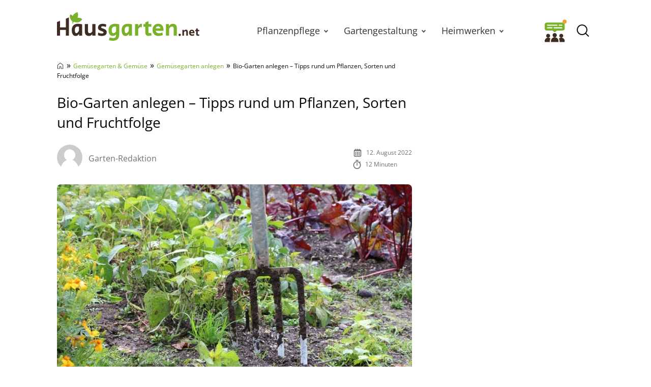

--- FILE ---
content_type: text/html; charset=UTF-8
request_url: https://www.hausgarten.net/biogarten-anlegen/
body_size: 39394
content:
<!DOCTYPE html>
<html lang="de">
<head>
	<meta charset="UTF-8">
	<meta name="viewport" content="width=device-width, initial-scale=1">
	<link rel="profile" href="http://gmpg.org/xfn/11">
	<link rel="pingback" href="https://www.hausgarten.net/xmlrpc.php">
	<meta name='robots' content='index, follow, max-image-preview:large, max-snippet:-1, max-video-preview:-1' />
	<script async type="text/plain" data-cmp-src="//storage.googleapis.com/adtags/advanco/hausgarten/qmax/QMAX_hausgarten.net.js" class="cmplazyload" data-cmp-purpose="4"></script>
<!-- Analytics -->
<script async type="text/plain" class="cmplazyload" data-cmp-vendor="s26" data-cmp-src="https://www.googletagmanager.com/gtag/js?id=G-H1BCJX15CF"></script>
<script>
  window.dataLayer = window.dataLayer || [];
  function gtag(){dataLayer.push(arguments);}
  gtag('js', new Date());
  gtag('config', 'G-H1BCJX15CF');
</script>
<!-- Analytics -->
<!-- AdSense start -->
<script>
var check_adsenseconsent = window.setInterval(function(){
if (typeof __tcfapi === 'function') { 
window.clearInterval(check_adsenseconsent);
 __tcfapi('addEventListener', 2, function (tcData, success) {
  if(success) {
if (tcData.vendor.consents[755] == true) {
// Start adsense
var adsenseScript = document.createElement('script');
adsenseScript.type = 'text/javascript';
adsenseScript.async = true;
adsenseScript.src = 'https://pagead2.googlesyndication.com/pagead/js/adsbygoogle.js?client=ca-pub-4694423553648653';
document.head.appendChild(adsenseScript);
// End adsense
}
}
}, [755]);		
	} else {
	}
}, 50);
</script>
<!-- AdSense end -->

<!-- seedtag Start --><script>
var check_recognifiedconsent = window.setInterval(function(){
if (typeof __tcfapi === 'function') {
window.clearInterval(check_recognifiedconsent);
__tcfapi('addEventListener', 2, function (tcData, success) {
  if(success) {
if (tcData.vendor.consents[157] == true) {
// Start seedtag
var recognifiedScript = document.createElement('script');
recognifiedScript.type = 'text/javascript';
recognifiedScript.async = true;
recognifiedScript.src = 'https://t.seedtag.com/t/6448-0129-01.js';
document.head.appendChild(recognifiedScript);
// End seedtag
}
}
}, [157]);		
	} else {
	}
}, 50);
</script><!-- seedtag Ende -->

<!-- Taboola Start --><script type="text/javascript">
var check_taboolaconsent = window.setInterval(function(){
if (typeof __tcfapi === 'function') { 
window.clearInterval(check_taboolaconsent);
 __tcfapi('addEventListener', 2, function (tcData, success) {
  if(success) {
if (tcData.vendor.consents[42] == true) {
  window._taboola = window._taboola || [];
  _taboola.push({article:'auto'});
  !function (e, f, u, i) {
    if (!document.getElementById(i)){
      e.async = 1;
      e.src = u;
      e.id = i;
      f.parentNode.insertBefore(e, f);
    }
  }(document.createElement('script'),
  document.getElementsByTagName('script')[0],
  '//cdn.taboola.com/libtrc/advanco-hausgarten/loader.js',
  'tb_loader_script');
  if(window.performance && typeof window.performance.mark == 'function')
    {window.performance.mark('tbl_ic');}
}
}
}, [42]);		
	} else {
	}
}, 50);
</script><!-- Taboola End -->


	<link rel="preload" href="https://www.hausgarten.net/wp-content/themes/hausgarten/fonts/open-sans-v27-latin-regular.woff2" as="font" type="font/woff2" crossorigin>
<link rel="preload" href="https://www.hausgarten.net/wp-content/themes/hausgarten/fonts/open-sans-v27-latin-600.woff2" as="font" type="font/woff2" crossorigin>
<link rel="preload" href="https://www.hausgarten.net/wp-content/themes/hausgarten/fonts/open-sans-v27-latin-700.woff2" as="font" type="font/woff2" crossorigin>
	<style id="theme-inline-style" type="text/css">/*! tailwindcss v3.3.2 | MIT License | https://tailwindcss.com*/*,:after,:before{border:0 solid #e5e7eb;box-sizing:border-box}:after,:before{--tw-content:""}html{-webkit-text-size-adjust:100%;-webkit-font-feature-settings:normal;font-feature-settings:normal;font-family:ui-sans-serif,system-ui,-apple-system,BlinkMacSystemFont,Segoe UI,Roboto,Helvetica Neue,Arial,Noto Sans,sans-serif,Apple Color Emoji,Segoe UI Emoji,Segoe UI Symbol,Noto Color Emoji;font-variation-settings:normal;line-height:1.5;-moz-tab-size:4;-o-tab-size:4;tab-size:4}body{line-height:inherit;margin:0}hr{border-top-width:1px;color:inherit;height:0}abbr:where([title]){-webkit-text-decoration:underline dotted;text-decoration:underline dotted}h1,h2,h3,h4,h5,h6{font-size:inherit;font-weight:inherit}a{color:inherit;text-decoration:inherit}b,strong{font-weight:bolder}code,kbd,pre,samp{font-family:ui-monospace,SFMono-Regular,Menlo,Monaco,Consolas,Liberation Mono,Courier New,monospace;font-size:1em}small{font-size:80%}sub,sup{font-size:75%;line-height:0;position:relative;vertical-align:baseline}sub{bottom:-.25em}sup{top:-.5em}table{border-collapse:collapse;border-color:inherit;text-indent:0}button,input,optgroup,select,textarea{color:inherit;font-family:inherit;font-size:100%;font-weight:inherit;line-height:inherit;margin:0;padding:0}button,select{text-transform:none}[type=button],[type=reset],[type=submit],button{-webkit-appearance:button;background-color:transparent;background-image:none}:-moz-focusring{outline:auto}:-moz-ui-invalid{box-shadow:none}progress{vertical-align:baseline}::-webkit-inner-spin-button,::-webkit-outer-spin-button{height:auto}[type=search]{-webkit-appearance:textfield;outline-offset:-2px}::-webkit-search-decoration{-webkit-appearance:none}::-webkit-file-upload-button{-webkit-appearance:button;font:inherit}summary{display:list-item}blockquote,dd,dl,figure,h1,h2,h3,h4,h5,h6,hr,p,pre{margin:0}fieldset{margin:0}fieldset,legend{padding:0}menu,ol,ul{list-style:none;margin:0;padding:0}textarea{resize:vertical}input::-webkit-input-placeholder,textarea::-webkit-input-placeholder{color:#9ca3af;opacity:1}input:-ms-input-placeholder,textarea:-ms-input-placeholder{color:#9ca3af;opacity:1}input::-ms-input-placeholder,textarea::-ms-input-placeholder{color:#9ca3af;opacity:1}input::placeholder,textarea::placeholder{color:#9ca3af;opacity:1}[role=button],button{cursor:pointer}:disabled{cursor:default}audio,canvas,embed,iframe,img,object,svg,video{display:block;vertical-align:middle}img,video{height:auto;max-width:100%}[hidden]{display:none}*,:after,:before{--tw-border-spacing-x:0;--tw-border-spacing-y:0;--tw-translate-x:0;--tw-translate-y:0;--tw-rotate:0;--tw-skew-x:0;--tw-skew-y:0;--tw-scale-x:1;--tw-scale-y:1;--tw-pan-x: ;--tw-pan-y: ;--tw-pinch-zoom: ;--tw-scroll-snap-strictness:proximity;--tw-gradient-from-position: ;--tw-gradient-via-position: ;--tw-gradient-to-position: ;--tw-ordinal: ;--tw-slashed-zero: ;--tw-numeric-figure: ;--tw-numeric-spacing: ;--tw-numeric-fraction: ;--tw-ring-inset: ;--tw-ring-offset-width:0px;--tw-ring-offset-color:#fff;--tw-ring-color:rgba(59,130,246,.5);--tw-ring-offset-shadow:0 0 #0000;--tw-ring-shadow:0 0 #0000;--tw-shadow:0 0 #0000;--tw-shadow-colored:0 0 #0000}::-webkit-backdrop{--tw-border-spacing-x:0;--tw-border-spacing-y:0;--tw-translate-x:0;--tw-translate-y:0;--tw-rotate:0;--tw-skew-x:0;--tw-skew-y:0;--tw-scale-x:1;--tw-scale-y:1;--tw-pan-x: ;--tw-pan-y: ;--tw-pinch-zoom: ;--tw-scroll-snap-strictness:proximity;--tw-gradient-from-position: ;--tw-gradient-via-position: ;--tw-gradient-to-position: ;--tw-ordinal: ;--tw-slashed-zero: ;--tw-numeric-figure: ;--tw-numeric-spacing: ;--tw-numeric-fraction: ;--tw-ring-inset: ;--tw-ring-offset-width:0px;--tw-ring-offset-color:#fff;--tw-ring-color:rgba(59,130,246,.5);--tw-ring-offset-shadow:0 0 #0000;--tw-ring-shadow:0 0 #0000;--tw-shadow:0 0 #0000;--tw-shadow-colored:0 0 #0000}::backdrop{--tw-border-spacing-x:0;--tw-border-spacing-y:0;--tw-translate-x:0;--tw-translate-y:0;--tw-rotate:0;--tw-skew-x:0;--tw-skew-y:0;--tw-scale-x:1;--tw-scale-y:1;--tw-pan-x: ;--tw-pan-y: ;--tw-pinch-zoom: ;--tw-scroll-snap-strictness:proximity;--tw-gradient-from-position: ;--tw-gradient-via-position: ;--tw-gradient-to-position: ;--tw-ordinal: ;--tw-slashed-zero: ;--tw-numeric-figure: ;--tw-numeric-spacing: ;--tw-numeric-fraction: ;--tw-ring-inset: ;--tw-ring-offset-width:0px;--tw-ring-offset-color:#fff;--tw-ring-color:rgba(59,130,246,.5);--tw-ring-offset-shadow:0 0 #0000;--tw-ring-shadow:0 0 #0000;--tw-shadow:0 0 #0000;--tw-shadow-colored:0 0 #0000}html{font-size:100%;scroll-behavior:smooth}body{--tw-bg-opacity:1;--tw-text-opacity:1;color:rgb(4 9 10/var(--tw-text-opacity))}.site,body{background-color:rgb(255 255 255/var(--tw-bg-opacity))}.site{--tw-bg-opacity:1}.site>p:last-child{margin-bottom:1.5rem}.alignfull>.inner-wrap,.alignwide>.inner-wrap,.site>*,.wp-block-group__inner-container>*{margin-left:auto;margin-right:auto}:focus,:focus-visible{outline-color:#e59716}.site>:not(.alignfull):not(.wp-block-group):not(.wp-block-group .wp-block-gallery):not(.nomx):not(.mobile-nomx),.wp-block-group__inner-container>.alignwide{width:calc(100% - 2.5rem)}.site>header+.wp-block-image,.site>header+.wp-block-kfblocks-layout-grid{margin-top:0}.content-wrap .mobile-nomx{margin-left:-1.25rem;margin-right:-1.25rem}@-webkit-keyframes fadeInLoad{0%{opacity:0}to{opacity:1}}@keyframes fadeInLoad{0%{opacity:0}to{opacity:1}}.js img,.js picture{opacity:0}img.lazyloaded,img:not([data-lazy-src]),picture{-webkit-animation-duration:.4s;animation-duration:.4s;-webkit-animation-fill-mode:both;animation-fill-mode:both;-webkit-animation-name:fadein;animation-name:fadein}.wp-block-image{border-radius:.5rem;clear:both;margin-bottom:.75rem;margin-top:.75rem}.wp-block-image picture{display:block}.wp-block-image figure.aligncenter{display:table;margin:1rem auto}.wp-block-image .is-style-no-roundings,.wp-block-image.is-style-no-roundings{border-radius:0}.wp-block-image .is-style-rounded,.wp-block-image.is-style-rounded{border-radius:9999px}.wp-block-image a,.wp-block-image figure{border-radius:inherit}.wp-block-image.aligncenter .fwrap{margin-left:auto;margin-right:auto}.is-small-img .alignleft{float:left;margin-right:1rem}.is-small-img .alignright{float:right;margin-left:1rem}.is-small-img .alignleft,.is-small-img .alignright{margin-bottom:.25rem;margin-top:0}.content-wrap>article>[class=wp-block-image]{margin-bottom:0;margin-top:0}img,picture{border-radius:inherit}figure figcaption{color:rgba(60,60,60,.8);font-size:.875rem;line-height:1.6;margin-bottom:.5rem;margin-top:.25rem;text-align:center}.fwrap{border-radius:inherit;max-width:100%}.size-giant .swrap{width:1396px}.size-huge .swrap{width:1056px}.size-extra_large .swrap{width:960px}.size-increased_large .swrap,.size-square_large .swrap{with:747px}.size-large .swrap{width:698px}.size-reduced_large .swrap{width:640px}.size-medium_large .swrap,.size-square_medium .swrap{width:498px}.size-medium .swrap{width:339px}.size-thumbnail .swrap{width:160px}.size-midi .swrap,.size-square_midi .swrap{width:320px}.size-mini .swrap,.size-square .swrap{width:249px}.without-post-sidebar .wp-block-image.alignfull .swrap{margin:auto;max-width:1800px;width:100%}.box-thumb-wrap{margin-bottom:1.5rem;margin-top:1.5rem}.box-thumb-wrap .wp-block-image{margin:0}.wp-block-image figure.box-thumb{display:block}.box-thumb{height:0;padding-top:59.2%;position:relative}.box-thumb img{height:100%;left:0;-o-object-fit:cover;object-fit:cover;position:absolute;top:0;width:100%}.box-thumb-3-2{padding-top:66.666%}div.wp-block-image+h1,div.wp-block-image+h2,div.wp-block-image+h3,div.wp-block-image+h4,div.wp-block-image+h5,div.wp-block-image+h6,div.wp-block-image+p{margin-top:.25rem}@-webkit-keyframes fadein{0%{opacity:.05}to{opacity:1}}@keyframes fadein{0%{opacity:.05}to{opacity:1}}ul{list-style-type:disc;padding-left:1.5rem}ul li{padding-left:.25rem}ul li::marker{--tw-text-opacity:1;color:rgb(121 178 42/var(--tw-text-opacity))}ol{list-style-type:decimal-leading-zero;padding-left:2.125rem}ol li::marker{font-size:1.25rem;font-variant-numeric:tabular-nums;font-weight:700;line-height:1.6}ol ol{-ms-flex-positive:1;-ms-flex-negative:0;flex-base:100%;flex-grow:1;flex-shrink:0}ul ol{padding-left:2.125rem}ol ol{padding-left:1.25rem}ol,ul{margin-bottom:.75rem;margin-top:.75rem}ol li,ul li{font-size:1rem;line-height:1.8;padding-bottom:0;padding-left:.25rem;padding-top:.25rem}ol li:first-child,ul li:first-child{padding-top:0}ol ol,ol ul,ul ol,ul ul{margin-bottom:0;margin-top:0}ol ol li:first-child,ol ul li:first-child,ul ol li:first-child,ul ul li:first-child{padding-top:.5rem}ol ul,ul ul{list-style-type:circle}@media (min-width:530px){.wp-block-image .alignleft{float:left;margin-right:1.5rem}.wp-block-image .alignright{float:right;margin-left:1.5rem}.wp-block-image .alignleft,.wp-block-image .alignright{margin-bottom:.5rem;margin-top:0}}@media (min-width:600px){ol ol li:first-child,ol ul li:first-child,ul ol li:first-child,ul ul li:first-child{padding-top:.75rem}}@media (min-width:782px){body{overflow-y:scroll}body[style="overflow: hidden;"]{overflow-y:scroll!important;position:fixed;width:100%}.alignfull>.inner-wrap,.alignwide>.inner-wrap,.site>:not(.alignwide):not(.alignfull):not(.wp-block-pullquote):not(hr),.wp-block-group__inner-container>:not(.alignwide):not(.alignfull){max-width:1056px}.site>.alignwide,.wp-block-group__inner-container>.alignwide{max-width:1396px}.wp-block-image{margin-bottom:1.5rem;margin-top:1.5rem}.wp-block-image .box-thumb-wrap{margin-bottom:2rem;margin-top:2rem}.wp-block-image .box-thumb-wrap .wp-block-image{margin:0}}@media (min-width:931px){.mobile-nomx{width:calc(100% - 2.5rem)}.content-wrap .mobile-nomx{margin-left:auto;margin-right:auto;width:100%}.without-post-sidebar .wp-block-image.alignfull .swrap{margin:auto}}@media (max-width:781px){.content-wrap .nomx{margin-left:-1.25rem;margin-right:-1.25rem}}@media (prefers-reduced-motion:reduce){html{scroll-behavior:auto}}@font-face{font-display:swap;font-family:Open Sans;font-style:normal;font-weight:300;src:url(/wp-content/themes/hausgarten/fonts/open-sans-v27-latin-300.eot);src:url(/wp-content/themes/hausgarten/fonts/open-sans-v27-latin-300.eot?#iefix) format("embedded-opentype"),url(/wp-content/themes/hausgarten/fonts/open-sans-v27-latin-300.woff2) format("woff2"),url(/wp-content/themes/hausgarten/fonts/open-sans-v27-latin-300.woff) format("woff"),url(/wp-content/themes/hausgarten/fonts/open-sans-v27-latin-300.ttf) format("truetype"),url(/wp-content/themes/hausgarten/fonts/open-sans-v27-latin-300.svg#OpenSans) format("svg")}@font-face{font-display:swap;font-family:Open Sans;font-style:normal;font-weight:400;src:url(/wp-content/themes/hausgarten/fonts/open-sans-v27-latin-regular.eot);src:local("Open Sans"),url(/wp-content/themes/hausgarten/fonts/open-sans-v27-latin-regular.eot?#iefix) format("embedded-opentype"),url(/wp-content/themes/hausgarten/fonts/open-sans-v27-latin-regular.woff2) format("woff2"),url(/wp-content/themes/hausgarten/fonts/open-sans-v27-latin-regular.woff) format("woff"),url(/wp-content/themes/hausgarten/fonts/open-sans-v27-latin-regular.ttf) format("truetype"),url(/wp-content/themes/hausgarten/fonts/open-sans-v27-latin-regular.svg#OpenSans) format("svg")}@font-face{font-display:swap;font-family:Open Sans;font-style:normal;font-weight:700;src:url(/wp-content/themes/hausgarten/fonts/open-sans-v27-latin-700.eot);src:url(/wp-content/themes/hausgarten/fonts/open-sans-v27-latin-700.eot?#iefix) format("embedded-opentype"),url(/wp-content/themes/hausgarten/fonts/open-sans-v27-latin-700.woff2) format("woff2"),url(/wp-content/themes/hausgarten/fonts/open-sans-v27-latin-700.woff) format("woff"),url(/wp-content/themes/hausgarten/fonts/open-sans-v27-latin-700.ttf) format("truetype"),url(/wp-content/themes/hausgarten/fonts/open-sans-v27-latin-700.svg#OpenSans) format("svg")}@font-face{font-display:swap;font-family:Open Sans;font-style:normal;font-weight:600;src:url(/wp-content/themes/hausgarten/fonts/open-sans-v27-latin-600.eot);src:url(/wp-content/themes/hausgarten/fonts/open-sans-v27-latin-600.eot?#iefix) format("embedded-opentype"),url(/wp-content/themes/hausgarten/fonts/open-sans-v27-latin-600.woff2) format("woff2"),url(/wp-content/themes/hausgarten/fonts/open-sans-v27-latin-600.woff) format("woff"),url(/wp-content/themes/hausgarten/fonts/open-sans-v27-latin-600.ttf) format("truetype"),url(/wp-content/themes/hausgarten/fonts/open-sans-v27-latin-600.svg#OpenSans) format("svg")}@font-face{font-display:swap;font-family:Open Sans;font-style:normal;font-weight:800;src:url(/wp-content/themes/hausgarten/fonts/open-sans-v27-latin-800.eot);src:url(/wp-content/themes/hausgarten/fonts/open-sans-v27-latin-800.eot?#iefix) format("embedded-opentype"),url(/wp-content/themes/hausgarten/fonts/open-sans-v27-latin-800.woff2) format("woff2"),url(/wp-content/themes/hausgarten/fonts/open-sans-v27-latin-800.woff) format("woff"),url(/wp-content/themes/hausgarten/fonts/open-sans-v27-latin-800.ttf) format("truetype"),url(/wp-content/themes/hausgarten/fonts/open-sans-v27-latin-800.svg#OpenSans) format("svg")}body{font-family:Open Sans,system-ui,-apple-system,BlinkMacSystemFont,Segoe UI,Helvetica Neue,Arial,Noto Sans,sans-serif,Apple Color Emoji,Segoe UI Emoji,Segoe UI Symbol,Noto Color Emoji}h1,h2,h3,h4,h5,h6{font-weight:400;margin-top:.75rem}h1+p,h2+p,h3+p,h4+p,h5+p,h6+p{margin-top:.5rem}[class*=has-].has-background{padding:.5rem 1rem}h1{font-size:1.75rem}.video-titel,h1,h2{font-weight:600;line-height:1.4}.video-titel,h2{font-size:1.5rem}h3{font-size:1.25rem;line-height:1.6}h4,h5,h6{font-size:1.125rem;font-weight:500;line-height:1.8}p{--tw-text-opacity:1;color:rgb(40 40 40/var(--tw-text-opacity));font-size:1rem;font-weight:400;line-height:1.8;margin-top:.75rem}p+p{margin-top:.5rem}p a{font-weight:500}.video-titel,h1,h2,h3,h4,h5,h6,p{margin-bottom:.5rem}a{--tw-text-opacity:1;color:rgb(121 178 42/var(--tw-text-opacity));text-decoration-line:none;text-decoration-thickness:from-font}a:hover{text-decoration-line:underline}.has-small-font-size{font-size:.75rem;line-height:1.6}.has-medium-font-size{font-size:1.25rem;line-height:1.6}.has-large-font-size{font-size:1.75rem;line-height:1.4}.has-huge-font-size{font-size:2.25rem;line-height:1.2}strong{font-weight:700}.has-text-align-left{text-align:left}.has-text-align-right{text-align:right}.has-text-align-center{text-align:center}.video-titel+.brid{margin-top:.5rem}@media (min-width:782px){h1{margin-bottom:1.5rem}.video-titel,h1,h2{font-weight:400}p+p{margin-top:.75rem}h2,h3,h4,h5,h6,p{margin-bottom:.75rem}h1,h2,h3,h4,h5,h6,p{margin-top:1.5rem}[class*=has-].has-background{padding:.75rem 1.25rem}.has-small-font-size{font-size:.875rem;line-height:1.6}.has-large-font-size{font-size:2rem;line-height:1.3}.has-huge-font-size{font-size:2.8125rem;line-height:1.2}.video-titel+.brid{margin-top:.75rem}}@media (max-width:930px){h1,h2,h3,h4,h5,h6,p{word-wrap:break-word}}.searchbar-wrapper{position:relative}.searchbar{background-color:#fff;box-shadow:0 0 2px 0 rgba(0,0,0,.11);min-width:700px;opacity:0;position:absolute;right:6px;top:85px;transition:visibility .3s,opacity .3s,top .3s,box-shadow .2s;visibility:hidden;z-index:199}.searchbar:focus-within{box-shadow:0 0 2px 0 rgba(0,0,0,.8)}.searchbar .search-form{border-width:0;margin-left:auto;margin-right:0;padding:20px;position:relative}.searchbar .search-form input{padding:0}.searchbar .search-form input:focus{outline:none}.searchbar .search-wrap{background:transparent;border:none;border-bottom:2px solid;border-radius:0;position:relative}.searchbar .search-wrap:focus-within{border:none;border-bottom:2px solid}.search-is-open .searchbar{opacity:1;top:52px;visibility:visible}#toc_container{margin-bottom:.75rem;margin-top:.75rem}#toc_container.closed .toc_title{margin:0;transition:all 50ms}#toc_container .is-open{display:none}#toc_container.open .is-open{display:inline}#toc_container.open .is-closed{display:none}.toc_title{cursor:pointer;font-size:1.25rem;font-weight:600;line-height:1.6;margin:0}.toc-toggle-btn{--tw-text-opacity:1;color:rgb(121 178 42/var(--tw-text-opacity));font-size:1rem;font-weight:400;margin-left:.5rem}.toc_list{-webkit-columns:350px auto;-moz-columns:350px auto;columns:350px;display:none;list-style-type:disc;margin:0;padding:10px 0 0}.toc_list li{font-size:1rem;line-height:1.5;margin:0 0 10px 25px;padding:0 0 0 3px;position:relative}.toc_list li::marker{--tw-text-opacity:1;color:rgb(121 178 42/var(--tw-text-opacity))}.toc_list li a{display:block}@media screen and (min-width:782px){#toc_container{margin-bottom:1.5rem;margin-top:1.5rem}#toc_container .toc_title{font-size:1.25rem;font-weight:400;line-height:1.5}}ul.sub-menu{padding:0}.sub-menu-link{align-items:center;height:31px;justify-content:center;position:absolute;right:0;top:0;width:30px}.sub-menu-link i{border-color:#525252;border-style:solid;border-width:0 2px 2px 0;display:inline-block;height:7px;position:relative;transform:rotate(-45deg);transition:transform .2s ease;width:7px}.menu-item-has-children>.sub-menu-link{display:flex}@media(max-width:930px){.navbar .nav-container{background:#fff;height:calc(100vh - 75px);left:-100vw;margin:0;position:absolute;top:75px;width:100vw;z-index:15}.navbar .menu{border-top:1px solid hsla(0,0%,39%,.1);display:block;height:100%;list-style-type:none;margin:0 auto;overflow:auto;position:relative;width:100%}.navbar .menu li{margin:0;padding:0}.navbar .menu li .menu-item-link{background:#fff;display:block;margin:0;padding:20px 24px;text-align:center}.navbar .menu li .menu-group-title{background:#f7f7f7;display:block;font-weight:700;line-height:65px;padding-left:45px;padding-right:45px;position:sticky;text-align:center;top:0}.navbar .menu li.menu-item-has-children>.menu-item-wrap .menu-item-link{padding-left:56px;padding-right:56px}.navbar .sub-menu-link{display:flex;height:42px;margin:11px;width:42px}.navbar .sub-menu-link i{height:7px;transform:rotate(-45deg);width:7px}.navbar .sub-menu-link.arrow-next{border:1px solid hsla(0,0%,39%,.2);border-radius:4px;height:42px;right:0}.navbar .sub-menu-link.arrow-back{height:40px;left:0}.navbar .sub-menu-link.arrow-back i{transform:rotate(135deg)}.menu-is-open{overflow:hidden}.menu-is-open .navbar .nav-container{display:block;left:0}.menu-is-open .hg-navbar-forum-link,.menu-is-open .searchbar-wrapper,.menu-is-open .sitename{display:none}.navbar .menu li.menu-item.open a{background:#f9f9f9}.navbar .menu li.menu-item.open>.sub-menu-link i{transform:rotate(45deg)}}@media(min-width:931px){.navbar nav a{color:#333;font-size:1.1875rem;text-decoration:none}.navbar nav .menu-item-link{font-size:1.125rem;font-weight:500;line-height:1.75rem}.navbar nav .menu-item-link:focus{z-index:200}.navbar nav ul{list-style:none}.navbar nav ul li{margin:0;padding:0}.navbar nav ol ol li:first-child,.navbar nav ol ul li:first-child,.navbar nav ul ol li:first-child,.navbar nav ul ul li:first-child{padding-top:0}.navbar nav ul{background-color:transparent;margin:0}.navbar nav ul .current-menu-item,.navbar nav ul li{transition-duration:.15s;transition-property:background-color,border-color,color,fill,stroke;transition-timing-function:cubic-bezier(.4,0,.2,1)}.navbar nav ul .current-menu-item>.menu-item-link{color:#79b22a;font-style:italic;font-weight:300}.navbar nav ul ul{display:none}.navbar nav>ul{display:flex}.navbar nav>ul>li{background-color:transparent}.navbar nav>ul>li:focus-within>ul,.navbar nav>ul>li:hover>ul{animation:translate-bottom-in-floor1 .1s;display:block}.navbar nav>ul>li>a,.navbar nav>ul>li>span{height:80px}.navbar nav>ul>li>.menu-item-link{display:flex;padding-left:1.25rem;padding-right:1.25rem}.navbar nav>ul>li>.sub-menu-link i{border-width:0 2px 2px 0;height:6px;position:relative;transform:rotate(45deg);width:6px}.navbar nav>ul>li>ul{left:50%;top:80px;transform:translateX(-50%);z-index:199}.navbar nav>ul>li>ul .menu-item-link{line-height:1.5rem}.navbar nav>ul>li>ul .menu-item-link.menu-item-link{padding-right:1.25rem}.navbar nav>ul>li>ul .sub-menu-link{height:100%;width:30px}.navbar nav>ul>li>ul>li{background:#fff;min-width:180px}.navbar nav>ul>li>ul>li ul{position:absolute;right:0;top:0;transform:translate3D(100%,0,0)}.navbar nav>ul ul{background:#fff;box-shadow:1px 1px 4px rgba(0,0,0,.15);opacity:0;position:absolute;visibility:hidden}.navbar nav>ul ul .menu-item-link{font-size:1rem;padding:.25rem 1rem}.navbar nav>ul ul li:focus-within,.navbar nav>ul ul li:hover{background:#f9f9f9}.navbar nav>ul ul li:focus-within>ul,.navbar nav>ul ul li:hover>ul{animation:translate-bottom-in .1s;display:block}.navbar nav>ul ul li:first-child .menu-item-link{padding-top:.75rem}.navbar nav>ul ul li:last-child .menu-item-link{padding-bottom:.75rem}.navbar nav>ul li{margin:0}.navbar nav>ul li.menu-item-has-children .menu-item-link{padding-right:27px}.navbar nav>ul li:focus-within>ul,.navbar nav>ul li:hover>ul{max-height:800px;opacity:1;transition:opacity .2s ease,visibility .2s ease,transform .2s ease;visibility:visible}}@keyframes translate-bottom-in{0%{transform:translate3D(100%,8px,0)}to{transform:translate3D(100%,0,0)}}@keyframes translate-bottom-in-floor1{0%{transform:translate(-50%,8px)}to{transform:translate(-50%)}}.logo-wide{display:none}.nav-btn{flex-shrink:0;height:45px;width:45px}.nav-btn .is-cancel-icon{display:none}.is-menu{display:flex;margin-right:auto}.hg-navbar-forum-link{margin-left:auto;padding:4px}.is-canc,.search-is-open .open-searchform .is-magn{display:none}.search-is-open .open-searchform .is-canc{display:flex}.sitename{font-size:1.25rem;font-weight:700;line-height:1.75rem;margin:0;max-width:280px;padding:0 .75rem 0 .25rem;text-decoration:none}.sitename .custom-logo,.sitename svg{display:block;height:auto;max-width:100%;width:auto}.searchbar .search-form{padding:19px 20px}.navbar>div{-webkit-backdrop-filter:blur(0);backdrop-filter:blur(0);background-color:hsla(0,0%,100%,0);box-shadow:0 0 0 transparent;height:80px;margin:0;z-index:100}.navbar .inner-wrap{height:80px;margin-left:auto;margin-right:auto;max-width:1056px;width:calc(100% - 1rem)}.navbar .nav-container{flex-grow:1;margin-left:auto}.dimming{transition:background .3s ease}@media(min-width:600px){.hg-navbar-forum-link{margin-right:.5rem;padding:0}}@media(max-width:930px){.navbar>div{background:#fff}.navbar .nav-container{display:none}.searchbar{left:0;min-width:auto;position:fixed;right:0;top:0;transition:initial;z-index:inherit}.search-is-open{overflow:hidden}.search-is-open .searchbar{box-shadow:none;left:0;right:50px;top:0}.search-is-open .dimming{background:rgba(60,60,60,.4);bottom:0;left:0;position:fixed;right:0;top:0;z-index:50}.menu-is-open .nav-btn{margin-left:auto}.menu-is-open .nav-btn .is-humburger-icon{display:none}.menu-is-open .nav-btn .is-cancel-icon{display:block}}@media(min-width:931px){.logo-wide{display:block}.is-menu,.logo-square{display:none}.sitename{padding:0}.sitename svg{margin-bottom:1rem}.navbar>div{height:120px}.navbar .inner-wrap{height:120px;width:calc(100% - 2rem)}.navbar .custom-logo{max-height:110px}}
.author{display:-ms-flexbox;display:flex;-ms-flex-wrap:wrap;flex-wrap:wrap}.author-image{height:33px;margin-bottom:.25rem;margin-right:.5rem;width:33px}.author-image img{border-radius:inherit;height:inherit;width:inherit}.author-name a{--tw-text-opacity:1;color:rgb(111 112 112/var(--tw-text-opacity));text-decoration-line:none}.post-date,.reading-time{--tw-text-opacity:1;color:rgb(112 112 112/var(--tw-text-opacity));margin-bottom:.25rem;margin-top:.25rem}.meta-icon{float:left;margin-right:.5rem}.meta-icon svg{height:18px;width:auto}@media (min-width:600px){.post-meta{-ms-flex-align:center;align-items:center}.author-image{height:50px;margin-right:.75rem;width:50px}}</style>

	<!-- This site is optimized with the Yoast SEO Premium plugin v26.7 (Yoast SEO v26.7) - https://yoast.com/wordpress/plugins/seo/ -->
	<title>Bio-Garten anlegen - Tipps rund um Pflanzen, Sorten und Fruchtfolge - Hausgarten.net</title>
	<meta name="description" content="Der eigene Bio-Garten ist nicht ganz einfach zu schaffen, aber auch Ding der Unmöglichkeit. Hier erhalten Sie die passenden Tipps und Infos um Ihren eigenen Bio-Garten selbst zu verwirklichen." />
	<link rel="canonical" href="https://www.hausgarten.net/biogarten-anlegen/" />
	<meta property="og:locale" content="de_DE" />
	<meta property="og:type" content="article" />
	<meta property="og:title" content="Bio-Garten anlegen - Tipps rund um Pflanzen, Sorten und Fruchtfolge" />
	<meta property="og:description" content="Der eigene Bio-Garten ist nicht ganz einfach zu schaffen, aber auch Ding der Unmöglichkeit. Hier erhalten Sie die passenden Tipps und Infos um Ihren eigenen Bio-Garten selbst zu verwirklichen." />
	<meta property="og:url" content="https://www.hausgarten.net/biogarten-anlegen/" />
	<meta property="og:site_name" content="Hausgarten.net" />
	<meta property="article:published_time" content="2017-11-24T01:00:00+00:00" />
	<meta property="article:modified_time" content="2022-08-12T06:09:40+00:00" />
	<meta property="og:image" content="https://www.hausgarten.net/wp-content/uploads/2017/11/bauerngarten-2022.jpg" />
	<meta property="og:image:width" content="1000" />
	<meta property="og:image:height" content="667" />
	<meta property="og:image:type" content="image/jpeg" />
	<meta name="author" content="Garten-Redaktion" />
	<meta name="twitter:card" content="summary_large_image" />
	<meta name="twitter:label1" content="Verfasst von" />
	<meta name="twitter:data1" content="Garten-Redaktion" />
	<meta name="twitter:label2" content="Geschätzte Lesezeit" />
	<meta name="twitter:data2" content="12 Minuten" />
	<script type="application/ld+json" class="yoast-schema-graph">{"@context":"https://schema.org","@graph":[{"@type":"Article","@id":"https://www.hausgarten.net/biogarten-anlegen/#article","isPartOf":{"@id":"https://www.hausgarten.net/biogarten-anlegen/"},"author":{"name":"Garten-Redaktion","@id":"https://www.hausgarten.net/#/schema/person/ea052f8a750e0de2389848b47ddf4671"},"headline":"Bio-Garten anlegen &#8211; Tipps rund um Pflanzen, Sorten und Fruchtfolge","datePublished":"2017-11-24T01:00:00+00:00","dateModified":"2022-08-12T06:09:40+00:00","mainEntityOfPage":{"@id":"https://www.hausgarten.net/biogarten-anlegen/"},"wordCount":2174,"publisher":{"@id":"https://www.hausgarten.net/#organization"},"image":{"@id":"https://www.hausgarten.net/biogarten-anlegen/#primaryimage"},"thumbnailUrl":"https://www.hausgarten.net/wp-content/uploads/2017/11/bauerngarten-2022.jpg","articleSection":["Gemüsegarten anlegen"],"inLanguage":"de"},{"@type":"WebPage","@id":"https://www.hausgarten.net/biogarten-anlegen/","url":"https://www.hausgarten.net/biogarten-anlegen/","name":"Bio-Garten anlegen - Tipps rund um Pflanzen, Sorten und Fruchtfolge - Hausgarten.net","isPartOf":{"@id":"https://www.hausgarten.net/#website"},"primaryImageOfPage":{"@id":"https://www.hausgarten.net/biogarten-anlegen/#primaryimage"},"image":{"@id":"https://www.hausgarten.net/biogarten-anlegen/#primaryimage"},"thumbnailUrl":"https://www.hausgarten.net/wp-content/uploads/2017/11/bauerngarten-2022.jpg","datePublished":"2017-11-24T01:00:00+00:00","dateModified":"2022-08-12T06:09:40+00:00","description":"Der eigene Bio-Garten ist nicht ganz einfach zu schaffen, aber auch Ding der Unmöglichkeit. Hier erhalten Sie die passenden Tipps und Infos um Ihren eigenen Bio-Garten selbst zu verwirklichen.","breadcrumb":{"@id":"https://www.hausgarten.net/biogarten-anlegen/#breadcrumb"},"inLanguage":"de","potentialAction":[{"@type":"ReadAction","target":["https://www.hausgarten.net/biogarten-anlegen/"]}]},{"@type":"ImageObject","inLanguage":"de","@id":"https://www.hausgarten.net/biogarten-anlegen/#primaryimage","url":"https://www.hausgarten.net/wp-content/uploads/2017/11/bauerngarten-2022.jpg","contentUrl":"https://www.hausgarten.net/wp-content/uploads/2017/11/bauerngarten-2022.jpg","width":1000,"height":667,"caption":"Bauerngarten"},{"@type":"BreadcrumbList","@id":"https://www.hausgarten.net/biogarten-anlegen/#breadcrumb","itemListElement":[{"@type":"ListItem","position":1,"name":"Startseite","item":"https://www.hausgarten.net"},{"@type":"ListItem","position":2,"name":"Gemüsegarten &amp; Gemüse","item":"https://www.hausgarten.net/gemuese-gemuesegarten/"},{"@type":"ListItem","position":3,"name":"Gemüsegarten anlegen","item":"https://www.hausgarten.net/gemuese-gemuesegarten/gemuesegarten-anlegen/"},{"@type":"ListItem","position":4,"name":"Bio-Garten anlegen &#8211; Tipps rund um Pflanzen, Sorten und Fruchtfolge"}]},{"@type":"WebSite","@id":"https://www.hausgarten.net/#website","url":"https://www.hausgarten.net/","name":"Hausgarten.net","description":"","publisher":{"@id":"https://www.hausgarten.net/#organization"},"potentialAction":[{"@type":"SearchAction","target":{"@type":"EntryPoint","urlTemplate":"https://www.hausgarten.net/?s={search_term_string}"},"query-input":{"@type":"PropertyValueSpecification","valueRequired":true,"valueName":"search_term_string"}}],"inLanguage":"de"},{"@type":"Organization","@id":"https://www.hausgarten.net/#organization","name":"Hausgarten.net","url":"https://www.hausgarten.net/","logo":{"@type":"ImageObject","inLanguage":"de","@id":"https://www.hausgarten.net/#/schema/logo/image/","url":"","contentUrl":"","caption":"Hausgarten.net"},"image":{"@id":"https://www.hausgarten.net/#/schema/logo/image/"}},{"@type":"Person","@id":"https://www.hausgarten.net/#/schema/person/ea052f8a750e0de2389848b47ddf4671","name":"Garten-Redaktion","image":{"@type":"ImageObject","inLanguage":"de","@id":"https://www.hausgarten.net/#/schema/person/image/","url":"https://www.hausgarten.net/wp-content/themes/hg-base/assets/img/avatar.png","contentUrl":"https://www.hausgarten.net/wp-content/themes/hg-base/assets/img/avatar.png","caption":"Garten-Redaktion"},"description":"Ich schreibe über alles, was mich in meinem Garten interessiert.","sameAs":["https://www.hausgarten.net"]}]}</script>
	<!-- / Yoast SEO Premium plugin. -->



<link rel="alternate" type="application/rss+xml" title="Hausgarten.net &raquo; Feed" href="https://www.hausgarten.net/feed/" />
<link rel="alternate" type="application/rss+xml" title="Hausgarten.net &raquo; Kommentar-Feed" href="https://www.hausgarten.net/comments/feed/" />
<link rel="alternate" title="oEmbed (JSON)" type="application/json+oembed" href="https://www.hausgarten.net/wp-json/oembed/1.0/embed?url=https%3A%2F%2Fwww.hausgarten.net%2Fbiogarten-anlegen%2F" />
<link rel="alternate" title="oEmbed (XML)" type="text/xml+oembed" href="https://www.hausgarten.net/wp-json/oembed/1.0/embed?url=https%3A%2F%2Fwww.hausgarten.net%2Fbiogarten-anlegen%2F&#038;format=xml" />
<!-- www.hausgarten.net is managing ads with Advanced Ads 2.0.16 – https://wpadvancedads.com/ --><!--noptimize--><script id="hausg-ready">
			window.advanced_ads_ready=function(e,a){a=a||"complete";var d=function(e){return"interactive"===a?"loading"!==e:"complete"===e};d(document.readyState)?e():document.addEventListener("readystatechange",(function(a){d(a.target.readyState)&&e()}),{once:"interactive"===a})},window.advanced_ads_ready_queue=window.advanced_ads_ready_queue||[];		</script>
		<!--/noptimize--><style id='wp-img-auto-sizes-contain-inline-css' type='text/css'>
img:is([sizes=auto i],[sizes^="auto," i]){contain-intrinsic-size:3000px 1500px}
/*# sourceURL=wp-img-auto-sizes-contain-inline-css */
</style>
<style id='wp-block-heading-inline-css' type='text/css'>
h1:where(.wp-block-heading).has-background,h2:where(.wp-block-heading).has-background,h3:where(.wp-block-heading).has-background,h4:where(.wp-block-heading).has-background,h5:where(.wp-block-heading).has-background,h6:where(.wp-block-heading).has-background{padding:1.25em 2.375em}h1.has-text-align-left[style*=writing-mode]:where([style*=vertical-lr]),h1.has-text-align-right[style*=writing-mode]:where([style*=vertical-rl]),h2.has-text-align-left[style*=writing-mode]:where([style*=vertical-lr]),h2.has-text-align-right[style*=writing-mode]:where([style*=vertical-rl]),h3.has-text-align-left[style*=writing-mode]:where([style*=vertical-lr]),h3.has-text-align-right[style*=writing-mode]:where([style*=vertical-rl]),h4.has-text-align-left[style*=writing-mode]:where([style*=vertical-lr]),h4.has-text-align-right[style*=writing-mode]:where([style*=vertical-rl]),h5.has-text-align-left[style*=writing-mode]:where([style*=vertical-lr]),h5.has-text-align-right[style*=writing-mode]:where([style*=vertical-rl]),h6.has-text-align-left[style*=writing-mode]:where([style*=vertical-lr]),h6.has-text-align-right[style*=writing-mode]:where([style*=vertical-rl]){rotate:180deg}
/*# sourceURL=https://www.hausgarten.net/wp-includes/blocks/heading/style.min.css */
</style>
<style id='wp-block-columns-inline-css' type='text/css'>
.wp-block-columns{box-sizing:border-box;display:flex;flex-wrap:wrap!important}@media (min-width:782px){.wp-block-columns{flex-wrap:nowrap!important}}.wp-block-columns{align-items:normal!important}.wp-block-columns.are-vertically-aligned-top{align-items:flex-start}.wp-block-columns.are-vertically-aligned-center{align-items:center}.wp-block-columns.are-vertically-aligned-bottom{align-items:flex-end}@media (max-width:781px){.wp-block-columns:not(.is-not-stacked-on-mobile)>.wp-block-column{flex-basis:100%!important}}@media (min-width:782px){.wp-block-columns:not(.is-not-stacked-on-mobile)>.wp-block-column{flex-basis:0;flex-grow:1}.wp-block-columns:not(.is-not-stacked-on-mobile)>.wp-block-column[style*=flex-basis]{flex-grow:0}}.wp-block-columns.is-not-stacked-on-mobile{flex-wrap:nowrap!important}.wp-block-columns.is-not-stacked-on-mobile>.wp-block-column{flex-basis:0;flex-grow:1}.wp-block-columns.is-not-stacked-on-mobile>.wp-block-column[style*=flex-basis]{flex-grow:0}:where(.wp-block-columns){margin-bottom:1.75em}:where(.wp-block-columns.has-background){padding:1.25em 2.375em}.wp-block-column{flex-grow:1;min-width:0;overflow-wrap:break-word;word-break:break-word}.wp-block-column.is-vertically-aligned-top{align-self:flex-start}.wp-block-column.is-vertically-aligned-center{align-self:center}.wp-block-column.is-vertically-aligned-bottom{align-self:flex-end}.wp-block-column.is-vertically-aligned-stretch{align-self:stretch}.wp-block-column.is-vertically-aligned-bottom,.wp-block-column.is-vertically-aligned-center,.wp-block-column.is-vertically-aligned-top{width:100%}
@media (min-width:782px){.wp-block-columns:not(.is-not-stacked-on-mobile)>.wp-block-column>:first-child{margin-top:0}.wp-block-columns:not(.is-not-stacked-on-mobile)>.wp-block-column:not(:first-child){margin-left:1.5rem}}
/*# sourceURL=wp-block-columns-inline-css */
</style>
<style id='wp-block-group-inline-css' type='text/css'>
.wp-block-group{box-sizing:border-box}:where(.wp-block-group.wp-block-group-is-layout-constrained){position:relative}
.wp-block-group{clear:both}.wp-block-group:after{clear:both;content:"";display:table}.wp-block-group{padding-left:1.5rem;padding-right:1.5rem}.wp-block-group.alignfull,.wp-block-group.alignwide{width:100%}.wp-block-group.has-background{padding-bottom:1.5rem;padding-top:1.5rem}.wp-block-group.has-background>.wp-block-group__inner-container>.wp-block-image>*{margin-top:0}.wp-block-group.has-background>.wp-block-group__inner-container>.wp-block-image.has-align-left:first-child,.wp-block-group.has-background>.wp-block-group__inner-container>.wp-block-image.has-align-right:first-child{margin-bottom:0}.wp-block-group__inner-container{width:100%}.wp-block-group__inner-container:not(.alignleft):not(.alignright){margin-left:auto;margin-right:auto}.wp-block-group__inner-container>:first-child{margin-top:0}.wp-block-group__inner-container .wp-block-image:last-child>figure,.wp-block-group__inner-container>:last-child{margin-bottom:0}p+.wp-block-group{margin-top:1.5rem}
/*# sourceURL=wp-block-group-inline-css */
</style>
<style id='wp-block-paragraph-inline-css' type='text/css'>
.is-small-text{font-size:.875em}.is-regular-text{font-size:1em}.is-large-text{font-size:2.25em}.is-larger-text{font-size:3em}.has-drop-cap:not(:focus):first-letter{float:left;font-size:8.4em;font-style:normal;font-weight:100;line-height:.68;margin:.05em .1em 0 0;text-transform:uppercase}body.rtl .has-drop-cap:not(:focus):first-letter{float:none;margin-left:.1em}p.has-drop-cap.has-background{overflow:hidden}:root :where(p.has-background){padding:1.25em 2.375em}:where(p.has-text-color:not(.has-link-color)) a{color:inherit}p.has-text-align-left[style*="writing-mode:vertical-lr"],p.has-text-align-right[style*="writing-mode:vertical-rl"]{rotate:180deg}
/*# sourceURL=https://www.hausgarten.net/wp-includes/blocks/paragraph/style.min.css */
</style>
<style id='global-styles-inline-css' type='text/css'>
:root{--wp--preset--aspect-ratio--square: 1;--wp--preset--aspect-ratio--4-3: 4/3;--wp--preset--aspect-ratio--3-4: 3/4;--wp--preset--aspect-ratio--3-2: 3/2;--wp--preset--aspect-ratio--2-3: 2/3;--wp--preset--aspect-ratio--16-9: 16/9;--wp--preset--aspect-ratio--9-16: 9/16;--wp--preset--color--black: #04090A;--wp--preset--color--cyan-bluish-gray: #abb8c3;--wp--preset--color--white: #FFF;--wp--preset--color--pale-pink: #f78da7;--wp--preset--color--vivid-red: #cf2e2e;--wp--preset--color--luminous-vivid-orange: #ff6900;--wp--preset--color--luminous-vivid-amber: #fcb900;--wp--preset--color--light-green-cyan: #7bdcb5;--wp--preset--color--vivid-green-cyan: #00d084;--wp--preset--color--pale-cyan-blue: #8ed1fc;--wp--preset--color--vivid-cyan-blue: #0693e3;--wp--preset--color--vivid-purple: #9b51e0;--wp--preset--color--black-800: #282828;--wp--preset--color--black-700: #333333;--wp--preset--color--black-500: #707070;--wp--preset--color--black-400: #999999;--wp--preset--color--black-300: #E7E7E7;--wp--preset--color--black-50: #FBFBF9;--wp--preset--color--brown: #3F2C23;--wp--preset--color--green: #79B22A;--wp--preset--color--red: #DC2626;--wp--preset--color--orange: #F49B3F;--wp--preset--color--yellow: #F7C321;--wp--preset--gradient--vivid-cyan-blue-to-vivid-purple: linear-gradient(135deg,rgba(6,147,227,1) 0%,rgb(155,81,224) 100%);--wp--preset--gradient--light-green-cyan-to-vivid-green-cyan: linear-gradient(135deg,rgb(122,220,180) 0%,rgb(0,208,130) 100%);--wp--preset--gradient--luminous-vivid-amber-to-luminous-vivid-orange: linear-gradient(135deg,rgb(252,185,0) 0%,rgb(255,105,0) 100%);--wp--preset--gradient--luminous-vivid-orange-to-vivid-red: linear-gradient(135deg,rgb(255,105,0) 0%,rgb(207,46,46) 100%);--wp--preset--gradient--very-light-gray-to-cyan-bluish-gray: linear-gradient(135deg,rgb(238,238,238) 0%,rgb(169,184,195) 100%);--wp--preset--gradient--cool-to-warm-spectrum: linear-gradient(135deg,rgb(74,234,220) 0%,rgb(151,120,209) 20%,rgb(207,42,186) 40%,rgb(238,44,130) 60%,rgb(251,105,98) 80%,rgb(254,248,76) 100%);--wp--preset--gradient--blush-light-purple: linear-gradient(135deg,rgb(255,206,236) 0%,rgb(152,150,240) 100%);--wp--preset--gradient--blush-bordeaux: linear-gradient(135deg,rgb(254,205,165) 0%,rgb(254,45,45) 50%,rgb(107,0,62) 100%);--wp--preset--gradient--luminous-dusk: linear-gradient(135deg,rgb(255,203,112) 0%,rgb(199,81,192) 50%,rgb(65,88,208) 100%);--wp--preset--gradient--pale-ocean: linear-gradient(135deg,rgb(255,245,203) 0%,rgb(182,227,212) 50%,rgb(51,167,181) 100%);--wp--preset--gradient--electric-grass: linear-gradient(135deg,rgb(202,248,128) 0%,rgb(113,206,126) 100%);--wp--preset--gradient--midnight: linear-gradient(135deg,rgb(2,3,129) 0%,rgb(40,116,252) 100%);--wp--preset--gradient--vivid-green-cyan-to-vivid-cyan-blue: linear-gradient(135deg,rgba(0,208,132,1) 0%,rgba(6,147,227,1) 100%);--wp--preset--font-size--small: 14px;--wp--preset--font-size--medium: 20px;--wp--preset--font-size--large: 32px;--wp--preset--font-size--x-large: 42px;--wp--preset--font-size--regular: 16px;--wp--preset--font-size--huge: 48px;--wp--preset--spacing--20: 0.44rem;--wp--preset--spacing--30: 0.67rem;--wp--preset--spacing--40: 1rem;--wp--preset--spacing--50: 1.5rem;--wp--preset--spacing--60: 2.25rem;--wp--preset--spacing--70: 3.38rem;--wp--preset--spacing--80: 5.06rem;--wp--preset--shadow--natural: 6px 6px 9px rgba(0, 0, 0, 0.2);--wp--preset--shadow--deep: 12px 12px 50px rgba(0, 0, 0, 0.4);--wp--preset--shadow--sharp: 6px 6px 0px rgba(0, 0, 0, 0.2);--wp--preset--shadow--outlined: 6px 6px 0px -3px rgb(255, 255, 255), 6px 6px rgb(0, 0, 0);--wp--preset--shadow--crisp: 6px 6px 0px rgb(0, 0, 0);}:where(.is-layout-flex){gap: 0.5em;}:where(.is-layout-grid){gap: 0.5em;}body .is-layout-flex{display: flex;}.is-layout-flex{flex-wrap: wrap;align-items: center;}.is-layout-flex > :is(*, div){margin: 0;}body .is-layout-grid{display: grid;}.is-layout-grid > :is(*, div){margin: 0;}:where(.wp-block-columns.is-layout-flex){gap: 2em;}:where(.wp-block-columns.is-layout-grid){gap: 2em;}:where(.wp-block-post-template.is-layout-flex){gap: 1.25em;}:where(.wp-block-post-template.is-layout-grid){gap: 1.25em;}.has-black-color{color: var(--wp--preset--color--black) !important;}.has-cyan-bluish-gray-color{color: var(--wp--preset--color--cyan-bluish-gray) !important;}.has-white-color{color: var(--wp--preset--color--white) !important;}.has-pale-pink-color{color: var(--wp--preset--color--pale-pink) !important;}.has-vivid-red-color{color: var(--wp--preset--color--vivid-red) !important;}.has-luminous-vivid-orange-color{color: var(--wp--preset--color--luminous-vivid-orange) !important;}.has-luminous-vivid-amber-color{color: var(--wp--preset--color--luminous-vivid-amber) !important;}.has-light-green-cyan-color{color: var(--wp--preset--color--light-green-cyan) !important;}.has-vivid-green-cyan-color{color: var(--wp--preset--color--vivid-green-cyan) !important;}.has-pale-cyan-blue-color{color: var(--wp--preset--color--pale-cyan-blue) !important;}.has-vivid-cyan-blue-color{color: var(--wp--preset--color--vivid-cyan-blue) !important;}.has-vivid-purple-color{color: var(--wp--preset--color--vivid-purple) !important;}.has-black-background-color{background-color: var(--wp--preset--color--black) !important;}.has-cyan-bluish-gray-background-color{background-color: var(--wp--preset--color--cyan-bluish-gray) !important;}.has-white-background-color{background-color: var(--wp--preset--color--white) !important;}.has-pale-pink-background-color{background-color: var(--wp--preset--color--pale-pink) !important;}.has-vivid-red-background-color{background-color: var(--wp--preset--color--vivid-red) !important;}.has-luminous-vivid-orange-background-color{background-color: var(--wp--preset--color--luminous-vivid-orange) !important;}.has-luminous-vivid-amber-background-color{background-color: var(--wp--preset--color--luminous-vivid-amber) !important;}.has-light-green-cyan-background-color{background-color: var(--wp--preset--color--light-green-cyan) !important;}.has-vivid-green-cyan-background-color{background-color: var(--wp--preset--color--vivid-green-cyan) !important;}.has-pale-cyan-blue-background-color{background-color: var(--wp--preset--color--pale-cyan-blue) !important;}.has-vivid-cyan-blue-background-color{background-color: var(--wp--preset--color--vivid-cyan-blue) !important;}.has-vivid-purple-background-color{background-color: var(--wp--preset--color--vivid-purple) !important;}.has-black-border-color{border-color: var(--wp--preset--color--black) !important;}.has-cyan-bluish-gray-border-color{border-color: var(--wp--preset--color--cyan-bluish-gray) !important;}.has-white-border-color{border-color: var(--wp--preset--color--white) !important;}.has-pale-pink-border-color{border-color: var(--wp--preset--color--pale-pink) !important;}.has-vivid-red-border-color{border-color: var(--wp--preset--color--vivid-red) !important;}.has-luminous-vivid-orange-border-color{border-color: var(--wp--preset--color--luminous-vivid-orange) !important;}.has-luminous-vivid-amber-border-color{border-color: var(--wp--preset--color--luminous-vivid-amber) !important;}.has-light-green-cyan-border-color{border-color: var(--wp--preset--color--light-green-cyan) !important;}.has-vivid-green-cyan-border-color{border-color: var(--wp--preset--color--vivid-green-cyan) !important;}.has-pale-cyan-blue-border-color{border-color: var(--wp--preset--color--pale-cyan-blue) !important;}.has-vivid-cyan-blue-border-color{border-color: var(--wp--preset--color--vivid-cyan-blue) !important;}.has-vivid-purple-border-color{border-color: var(--wp--preset--color--vivid-purple) !important;}.has-vivid-cyan-blue-to-vivid-purple-gradient-background{background: var(--wp--preset--gradient--vivid-cyan-blue-to-vivid-purple) !important;}.has-light-green-cyan-to-vivid-green-cyan-gradient-background{background: var(--wp--preset--gradient--light-green-cyan-to-vivid-green-cyan) !important;}.has-luminous-vivid-amber-to-luminous-vivid-orange-gradient-background{background: var(--wp--preset--gradient--luminous-vivid-amber-to-luminous-vivid-orange) !important;}.has-luminous-vivid-orange-to-vivid-red-gradient-background{background: var(--wp--preset--gradient--luminous-vivid-orange-to-vivid-red) !important;}.has-very-light-gray-to-cyan-bluish-gray-gradient-background{background: var(--wp--preset--gradient--very-light-gray-to-cyan-bluish-gray) !important;}.has-cool-to-warm-spectrum-gradient-background{background: var(--wp--preset--gradient--cool-to-warm-spectrum) !important;}.has-blush-light-purple-gradient-background{background: var(--wp--preset--gradient--blush-light-purple) !important;}.has-blush-bordeaux-gradient-background{background: var(--wp--preset--gradient--blush-bordeaux) !important;}.has-luminous-dusk-gradient-background{background: var(--wp--preset--gradient--luminous-dusk) !important;}.has-pale-ocean-gradient-background{background: var(--wp--preset--gradient--pale-ocean) !important;}.has-electric-grass-gradient-background{background: var(--wp--preset--gradient--electric-grass) !important;}.has-midnight-gradient-background{background: var(--wp--preset--gradient--midnight) !important;}.has-small-font-size{font-size: var(--wp--preset--font-size--small) !important;}.has-medium-font-size{font-size: var(--wp--preset--font-size--medium) !important;}.has-large-font-size{font-size: var(--wp--preset--font-size--large) !important;}.has-x-large-font-size{font-size: var(--wp--preset--font-size--x-large) !important;}
:where(.wp-block-columns.is-layout-flex){gap: 2em;}:where(.wp-block-columns.is-layout-grid){gap: 2em;}
/*# sourceURL=global-styles-inline-css */
</style>
<style id='core-block-supports-inline-css' type='text/css'>
.wp-container-core-columns-is-layout-9d6595d7{flex-wrap:nowrap;}
/*# sourceURL=core-block-supports-inline-css */
</style>

<style id='classic-theme-styles-inline-css' type='text/css'>
/*! This file is auto-generated */
.wp-block-button__link{color:#fff;background-color:#32373c;border-radius:9999px;box-shadow:none;text-decoration:none;padding:calc(.667em + 2px) calc(1.333em + 2px);font-size:1.125em}.wp-block-file__button{background:#32373c;color:#fff;text-decoration:none}
/*# sourceURL=/wp-includes/css/classic-themes.min.css */
</style>
<link rel='stylesheet' id='hausgarten-style-css' href='https://www.hausgarten.net/wp-content/themes/hausgarten/style.css?ver=1732625820' type='text/css' media='all' />
<link rel='stylesheet' id='hg-base-authorbox-styles-css' href='https://www.hausgarten.net/wp-content/themes/hausgarten/assets/css/authorbox.css?ver=1732625817' type='text/css' media='all' />
<link rel='stylesheet' id='hg-blocks-tip-style-css' href='https://www.hausgarten.net/wp-content/plugins/hg-blocks/dist/style-tip.css?ver=1732625732' type='text/css' media='all' />
<link rel="https://api.w.org/" href="https://www.hausgarten.net/wp-json/" /><link rel="alternate" title="JSON" type="application/json" href="https://www.hausgarten.net/wp-json/wp/v2/posts/5058" /><link rel="EditURI" type="application/rsd+xml" title="RSD" href="https://www.hausgarten.net/xmlrpc.php?rsd" />
<link rel='shortlink' href='https://www.hausgarten.net/?p=5058' />
<link rel="icon" href="https://www.hausgarten.net/wp-content/uploads/2022/08/cropped-favicon-384x384-1-32x32.png" sizes="32x32" />
<link rel="icon" href="https://www.hausgarten.net/wp-content/uploads/2022/08/cropped-favicon-384x384-1-192x192.png" sizes="192x192" />
<link rel="apple-touch-icon" href="https://www.hausgarten.net/wp-content/uploads/2022/08/cropped-favicon-384x384-1-180x180.png" />
<meta name="msapplication-TileImage" content="https://www.hausgarten.net/wp-content/uploads/2022/08/cropped-favicon-384x384-1-270x270.png" />
<link rel='stylesheet' id='swiperjs-style-css' href='https://www.hausgarten.net/wp-content/themes/hg-base/assets/css/swiper-core.css?ver=1732625822' type='text/css' media='all' />
<link rel='stylesheet' id='swiperjs-style-20-css' href='https://www.hausgarten.net/wp-content/themes/hg-base/assets/css/swiper-core-20.css?ver=1732625822' type='text/css' media='all' />
<link rel='stylesheet' id='swiperjs-style-pagination-css' href='https://www.hausgarten.net/wp-content/themes/hg-base/assets/css/swiper-pagination.css?ver=1732625822' type='text/css' media='all' />
<link rel='stylesheet' id='hg-related-posts-style-css' href='https://www.hausgarten.net/wp-content/themes/hausgarten/assets/css/related-posts.css?ver=1732625818' type='text/css' media='all' />
<link rel='stylesheet' id='kf-menu-block-social-icons-style-css' href='https://www.hausgarten.net/wp-content/plugins/kf-menu-blocks/dist/style-social-icons.css?ver=1732625752' type='text/css' media='all' />
<link rel='stylesheet' id='kf-menu-block-menu-list-style-css' href='https://www.hausgarten.net/wp-content/plugins/kf-menu-blocks/dist/style-menu-list.css?ver=1732625751' type='text/css' media='all' />
<link rel='stylesheet' id='kf-menu-block-footer-bar-style-css' href='https://www.hausgarten.net/wp-content/plugins/kf-menu-blocks/dist/style-footer-bar.css?ver=1732625751' type='text/css' media='all' />
<meta name="generator" content="WP Rocket 3.20.3" data-wpr-features="wpr_image_dimensions wpr_preload_links wpr_desktop" /></head>

<body class="wp-singular post-template-default single single-post postid-5058 single-format-standard wp-embed-responsive wp-theme-hg-base wp-child-theme-hausgarten has-offset-sidebar has-offset-sidebar-only-mobile has-searchform with-post-sidebar aa-prefix-hausg-" itemscope itemtype="https://schema.org/WebPage">
	<script>window.gdprAppliesGlobally=true;if(!("cmp_id" in window)||window.cmp_id<1){window.cmp_id=0}if(!("cmp_cdid" in window)){window.cmp_cdid="423213ec58d2"}if(!("cmp_params" in window)){window.cmp_params=""}if(!("cmp_host" in window)){window.cmp_host="b.delivery.consentmanager.net"}if(!("cmp_cdn" in window)){window.cmp_cdn="cdn.consentmanager.net"}if(!("cmp_proto" in window)){window.cmp_proto="https:"}if(!("cmp_codesrc" in window)){window.cmp_codesrc="1"}window.cmp_getsupportedLangs=function(){var b=["DE","EN","FR","IT","NO","DA","FI","ES","PT","RO","BG","ET","EL","GA","HR","LV","LT","MT","NL","PL","SV","SK","SL","CS","HU","RU","SR","ZH","TR","UK","AR","BS"];if("cmp_customlanguages" in window){for(var a=0;a<window.cmp_customlanguages.length;a++){b.push(window.cmp_customlanguages[a].l.toUpperCase())}}return b};window.cmp_getRTLLangs=function(){var a=["AR"];if("cmp_customlanguages" in window){for(var b=0;b<window.cmp_customlanguages.length;b++){if("r" in window.cmp_customlanguages[b]&&window.cmp_customlanguages[b].r){a.push(window.cmp_customlanguages[b].l)}}}return a};window.cmp_getlang=function(j){if(typeof(j)!="boolean"){j=true}if(j&&typeof(cmp_getlang.usedlang)=="string"&&cmp_getlang.usedlang!==""){return cmp_getlang.usedlang}var g=window.cmp_getsupportedLangs();var c=[];var f=location.hash;var e=location.search;var a="languages" in navigator?navigator.languages:[];if(f.indexOf("cmplang=")!=-1){c.push(f.substr(f.indexOf("cmplang=")+8,2).toUpperCase())}else{if(e.indexOf("cmplang=")!=-1){c.push(e.substr(e.indexOf("cmplang=")+8,2).toUpperCase())}else{if("cmp_setlang" in window&&window.cmp_setlang!=""){c.push(window.cmp_setlang.toUpperCase())}else{if(a.length>0){for(var d=0;d<a.length;d++){c.push(a[d])}}}}}if("language" in navigator){c.push(navigator.language)}if("userLanguage" in navigator){c.push(navigator.userLanguage)}var h="";for(var d=0;d<c.length;d++){var b=c[d].toUpperCase();if(g.indexOf(b)!=-1){h=b;break}if(b.indexOf("-")!=-1){b=b.substr(0,2)}if(g.indexOf(b)!=-1){h=b;break}}if(h==""&&typeof(cmp_getlang.defaultlang)=="string"&&cmp_getlang.defaultlang!==""){return cmp_getlang.defaultlang}else{if(h==""){h="EN"}}h=h.toUpperCase();return h};(function(){var n=document;var p=window;var f="";var b="_en";if("cmp_getlang" in p){f=p.cmp_getlang().toLowerCase();if("cmp_customlanguages" in p){for(var h=0;h<p.cmp_customlanguages.length;h++){if(p.cmp_customlanguages[h].l.toUpperCase()==f.toUpperCase()){f="en";break}}}b="_"+f}function g(e,d){var l="";e+="=";var i=e.length;if(location.hash.indexOf(e)!=-1){l=location.hash.substr(location.hash.indexOf(e)+i,9999)}else{if(location.search.indexOf(e)!=-1){l=location.search.substr(location.search.indexOf(e)+i,9999)}else{return d}}if(l.indexOf("&")!=-1){l=l.substr(0,l.indexOf("&"))}return l}var j=("cmp_proto" in p)?p.cmp_proto:"https:";if(j!="http:"&&j!="https:"){j="https:"}var k=("cmp_ref" in p)?p.cmp_ref:location.href;var q=n.createElement("script");q.setAttribute("data-cmp-ab","1");var c=g("cmpdesign","");var a=g("cmpregulationkey","");var o=g("cmpatt","");q.src=j+"//"+p.cmp_host+"/delivery/cmp.php?"+("cmp_id" in p&&p.cmp_id>0?"id="+p.cmp_id:"")+("cmp_cdid" in p?"cdid="+p.cmp_cdid:"")+"&h="+encodeURIComponent(k)+(c!=""?"&cmpdesign="+encodeURIComponent(c):"")+(a!=""?"&cmpregulationkey="+encodeURIComponent(a):"")+(o!=""?"&cmatt="+encodeURIComponent(o):"")+("cmp_params" in p?"&"+p.cmp_params:"")+(n.cookie.length>0?"&__cmpfcc=1":"")+"&l="+f.toLowerCase()+"&o="+(new Date()).getTime();q.type="text/javascript";q.async=true;if(n.currentScript&&n.currentScript.parentElement){n.currentScript.parentElement.appendChild(q)}else{if(n.body){n.body.appendChild(q)}else{var m=n.getElementsByTagName("body");if(m.length==0){m=n.getElementsByTagName("div")}if(m.length==0){m=n.getElementsByTagName("span")}if(m.length==0){m=n.getElementsByTagName("ins")}if(m.length==0){m=n.getElementsByTagName("script")}if(m.length==0){m=n.getElementsByTagName("head")}if(m.length>0){m[0].appendChild(q)}}}var q=n.createElement("script");q.src=j+"//"+p.cmp_cdn+"/delivery/js/cmp"+b+".min.js";q.type="text/javascript";q.setAttribute("data-cmp-ab","1");q.async=true;if(n.currentScript&&n.currentScript.parentElement){n.currentScript.parentElement.appendChild(q)}else{if(n.body){n.body.appendChild(q)}else{var m=n.getElementsByTagName("body");if(m.length==0){m=n.getElementsByTagName("div")}if(m.length==0){m=n.getElementsByTagName("span")}if(m.length==0){m=n.getElementsByTagName("ins")}if(m.length==0){m=n.getElementsByTagName("script")}if(m.length==0){m=n.getElementsByTagName("head")}if(m.length>0){m[0].appendChild(q)}}}})();window.cmp_addFrame=function(b){if(!window.frames[b]){if(document.body){var a=document.createElement("iframe");a.style.cssText="display:none";if("cmp_cdn" in window&&"cmp_ultrablocking" in window&&window.cmp_ultrablocking>0){a.src="//"+window.cmp_cdn+"/delivery/empty.html"}a.name=b;document.body.appendChild(a)}else{window.setTimeout(window.cmp_addFrame,10,b)}}};window.cmp_rc=function(h){var b=document.cookie;var f="";var d=0;while(b!=""&&d<100){d++;while(b.substr(0,1)==" "){b=b.substr(1,b.length)}var g=b.substring(0,b.indexOf("="));if(b.indexOf(";")!=-1){var c=b.substring(b.indexOf("=")+1,b.indexOf(";"))}else{var c=b.substr(b.indexOf("=")+1,b.length)}if(h==g){f=c}var e=b.indexOf(";")+1;if(e==0){e=b.length}b=b.substring(e,b.length)}return(f)};window.cmp_stub=function(){var a=arguments;__cmp.a=__cmp.a||[];if(!a.length){return __cmp.a}else{if(a[0]==="ping"){if(a[1]===2){a[2]({gdprApplies:gdprAppliesGlobally,cmpLoaded:false,cmpStatus:"stub",displayStatus:"hidden",apiVersion:"2.0",cmpId:31},true)}else{a[2](false,true)}}else{if(a[0]==="getUSPData"){a[2]({version:1,uspString:window.cmp_rc("")},true)}else{if(a[0]==="getTCData"){__cmp.a.push([].slice.apply(a))}else{if(a[0]==="addEventListener"||a[0]==="removeEventListener"){__cmp.a.push([].slice.apply(a))}else{if(a.length==4&&a[3]===false){a[2]({},false)}else{__cmp.a.push([].slice.apply(a))}}}}}}};window.cmp_msghandler=function(d){var a=typeof d.data==="string";try{var c=a?JSON.parse(d.data):d.data}catch(f){var c=null}if(typeof(c)==="object"&&c!==null&&"__cmpCall" in c){var b=c.__cmpCall;window.__cmp(b.command,b.parameter,function(h,g){var e={__cmpReturn:{returnValue:h,success:g,callId:b.callId}};d.source.postMessage(a?JSON.stringify(e):e,"*")})}if(typeof(c)==="object"&&c!==null&&"__uspapiCall" in c){var b=c.__uspapiCall;window.__uspapi(b.command,b.version,function(h,g){var e={__uspapiReturn:{returnValue:h,success:g,callId:b.callId}};d.source.postMessage(a?JSON.stringify(e):e,"*")})}if(typeof(c)==="object"&&c!==null&&"__tcfapiCall" in c){var b=c.__tcfapiCall;window.__tcfapi(b.command,b.version,function(h,g){var e={__tcfapiReturn:{returnValue:h,success:g,callId:b.callId}};d.source.postMessage(a?JSON.stringify(e):e,"*")},b.parameter)}};window.cmp_setStub=function(a){if(!(a in window)||(typeof(window[a])!=="function"&&typeof(window[a])!=="object"&&(typeof(window[a])==="undefined"||window[a]!==null))){window[a]=window.cmp_stub;window[a].msgHandler=window.cmp_msghandler;window.addEventListener("message",window.cmp_msghandler,false)}};window.cmp_addFrame("__cmpLocator");if(!("cmp_disableusp" in window)||!window.cmp_disableusp){window.cmp_addFrame("__uspapiLocator")}if(!("cmp_disabletcf" in window)||!window.cmp_disabletcf){window.cmp_addFrame("__tcfapiLocator")}window.cmp_setStub("__cmp");if(!("cmp_disabletcf" in window)||!window.cmp_disabletcf){window.cmp_setStub("__tcfapi")}if(!("cmp_disableusp" in window)||!window.cmp_disableusp){window.cmp_setStub("__uspapi")};</script>
<div data-rocket-location-hash="9c0bebce20f8bad3a5057a374adda89c" align="center"><div id='div-gpt-ad-132309493412301200-1'></div></div>
		
	<div data-rocket-location-hash="c1188c90330f2472e88158ef321b6b4e" class="site-wrap">
				<div data-rocket-location-hash="ab3896979a8b7187d3ba1e6e46875f81" class="dimming"></div>
				<div data-rocket-location-hash="e40f998badc53845d0fa9c3e9a24f078" id="site" class="site">
								<div data-rocket-location-hash="78e287af8c282a20b79040c0c55719a6" class="site-header alignfull">
						<div class="navbar alignfull ftop"><div class="relative"><div class="inner-wrap flex items-center"><button class="nav-btn is-menu main-menu-toggle justify-center items-center" aria-controls="main_nav" aria-label="Toggle menu"><svg xmlns="http://www.w3.org/2000/svg" width="24" height="18" viewBox="0 0 24 18" class="is-humburger-icon"><path fill="currentColor" d="M1.68 17.189a1.18 1.18 0 0 1 0-2.362H22.32a1.18 1.18 0 1 1 0 2.362H1.68Zm0-7.086a1.181 1.181 0 0 1 0-2.362H22.32a1.18 1.18 0 0 1 0 2.362H1.68Zm0-7.086a1.18 1.18 0 1 1 0-2.362H22.32a1.18 1.18 0 1 1 0 2.362H1.68Z" /></svg><svg xmlns="http://www.w3.org/2000/svg" width="24" height="24" viewBox="0 0 24 24" class="is-cancel-icon"><path d="M23 23 1 1M1 23 23 1" stroke="currentColor" stroke-width="2" stroke-linecap="round" stroke-linejoin="round"></path></svg></button><a href="https://www.hausgarten.net" class="sitename" title="Hausgarten.net"><svg width="709.69" height="143.5" xmlns="http://www.w3.org/2000/svg" viewBox="0 0 709.69 143.5"><path fill="#3f2c23" d="M78.91 111.91q-5.31-7.68-5.3-20.91 0-16 8.12-24.44t23.36-8.4a89.07 89.07 0 0 1 20.09 2.71v57h-15.12l.34-9.26h-.46a22.64 22.64 0 0 1-7.16 8.13 16.81 16.81 0 0 1-9.54 2.82 16.57 16.57 0 0 1-14.33-7.67m24.6-9.94a40.32 40.32 0 0 0 6.32-9.95V73a26.82 26.82 0 0 0-7.22-1q-6.78 0-10.21 4.63T89 90.35q0 7.11 2 11.23t5.65 4.12q3.5 0 6.88-3.73M144 113.82q-5.31-5.64-5.31-15.46V59.77h15.91v36q0 4.62 2.26 7.16a7.73 7.73 0 0 0 6.09 2.54 12.72 12.72 0 0 0 7.4-2.48 19.88 19.88 0 0 0 5.92-6.66V59.77h15.91v58.12H176.3v-7.68a24.62 24.62 0 0 1-7.5 6.83 20.21 20.21 0 0 1-10.22 2.43q-9.26 0-14.55-5.65m68.97 4.63a34.3 34.3 0 0 1-8.74-3l1.47-13.54a37.52 37.52 0 0 0 8.46 3.84 28.74 28.74 0 0 0 8.69 1.47 13.32 13.32 0 0 0 6.43-1.41 4.47 4.47 0 0 0 2.6-4.12 3.78 3.78 0 0 0-1.81-3.33 36.38 36.38 0 0 0-6.88-3l-3.05-1.13a64.85 64.85 0 0 1-7.9-3.44 16.88 16.88 0 0 1-5.53-5 14.72 14.72 0 0 1-2.48-8.91q0-8.81 6.6-13.71t17.21-4.91a52.87 52.87 0 0 1 17.61 3.27l-2.15 13.43a32.12 32.12 0 0 0-7.39-3.1 28.05 28.05 0 0 0-7.73-1.19 12.19 12.19 0 0 0-5.93 1.24 3.94 3.94 0 0 0-2.2 3.61 3.72 3.72 0 0 0 1.81 3.39 32.17 32.17 0 0 0 6.09 2.6c2.26.82 3.58 1.31 3.95 1.46a65 65 0 0 1 7.9 3.73 16.55 16.55 0 0 1 5.56 5.3 16.06 16.06 0 0 1 2.37 9.08q0 9.25-6.66 13.88t-17.6 4.63a49.77 49.77 0 0 1-10.7-1.14" /><path fill="#79b22a" d="m259 140.91 3.05-14q10.83 3.17 18.06 3.17c3.83 0 6.78-.61 8.85-1.81a10 10 0 0 0 4.41-5.64 38.19 38.19 0 0 0 1.52-10.5h-.34a21.29 21.29 0 0 1-16.48 7.45q-9.93 0-15.51-7.5T257 91.25q0-16.12 8.3-24.6t23.7-8.46a100.61 100.61 0 0 1 21.22 2.71q.23 23.25.22 35 0 10.5-.11 15.8-.22 16-8.07 23.92t-23.64 7.9a74.89 74.89 0 0 1-19.62-2.61m30-37.81a22.73 22.73 0 0 0 5.7-7.33l-.11-22.69a27.67 27.67 0 0 0-7.22-1q-7.11 0-10.78 4.63t-3.69 13.41c0 4.9.81 8.71 2.43 11.46a7.64 7.64 0 0 0 6.94 4.12 10.56 10.56 0 0 0 6.71-2.6m38.43 8.81q-5.31-7.68-5.3-20.88 0-16 8.12-24.44t23.36-8.4a89.07 89.07 0 0 1 20.09 2.71v57h-15.12l.34-9.26h-.45a22.75 22.75 0 0 1-7.17 8.13 16.81 16.81 0 0 1-9.54 2.82 16.58 16.58 0 0 1-14.33-7.67M352 102a40.32 40.32 0 0 0 6.33-10V73a26.82 26.82 0 0 0-7.22-1q-6.76 0-10.21 4.63t-3.45 13.65q0 7.11 2 11.23t5.64 4.12c2.33 0 4.63-1.24 6.88-3.73m37.28-42.13h15.92v9.48h.9a31.17 31.17 0 0 1 6.49-8.47 12.11 12.11 0 0 1 8.07-2.71 10.82 10.82 0 0 1 3.38.46l-1.69 17.15a19.09 19.09 0 0 0-4.74-.79 9.8 9.8 0 0 0-4.57 1 12.17 12.17 0 0 0-3.5 2.7q-1.51 1.71-4.34 5.21v34.09h-15.92Zm95.31 51.68q-8.07-8.11-8.07-22.57a35.66 35.66 0 0 1 3.5-16.3 25.08 25.08 0 0 1 9.87-10.67 29.12 29.12 0 0 1 14.95-3.72q12.65 0 19.41 8.12T531 89.79c0 1.73 0 3-.11 3.83h-38.38a14.23 14.23 0 0 0 5.19 9.09q4.07 3.11 10.95 3.1a37.32 37.32 0 0 0 8.69-1.07 32.5 32.5 0 0 0 7.9-2.88l2.59 12.75a42.18 42.18 0 0 1-10 3.67 47.81 47.81 0 0 1-11.12 1.3q-14.1 0-22.17-8.13m31.2-29.79a11.86 11.86 0 0 0-19.47-7.79 12.85 12.85 0 0 0-3.89 7.79Zm27.1-21.89h15.58v10a24.77 24.77 0 0 1 8.35-8.8 21.2 21.2 0 0 1 11.06-2.82q9.36 0 14.67 5.58t5.3 15.52v38.6h-15.91V81.77a10.23 10.23 0 0 0-2.26-7 7.74 7.74 0 0 0-6.09-2.54 13.22 13.22 0 0 0-8.54 3.34 21.58 21.58 0 0 0-6.2 8.57v33.75h-15.96Z" /><path fill="#3f2c23" d="M607.75 118.08A5.6 5.6 0 0 1 606 114a5.66 5.66 0 0 1 1.72-4.14 5.6 5.6 0 0 1 4.1-1.72 5.53 5.53 0 0 1 4.11 1.72 5.68 5.68 0 0 1 1.7 4.14 5.62 5.62 0 0 1-1.7 4.09 5.54 5.54 0 0 1-4.11 1.73 5.61 5.61 0 0 1-4.1-1.73M625 88.83h7.79v5a12.41 12.41 0 0 1 4.17-4.4 10.63 10.63 0 0 1 5.52-1.43 9.64 9.64 0 0 1 7.34 2.79q2.65 2.79 2.65 7.76v19.3h-8V99.83a5.16 5.16 0 0 0-1.13-3.53 3.91 3.91 0 0 0-3-1.27 6.63 6.63 0 0 0-4.29 1.7A10.89 10.89 0 0 0 633 101v16.87h-8Zm37.43 25.84q-4-4.07-4-11.29a17.83 17.83 0 0 1 1.75-8.15 12.54 12.54 0 0 1 4.93-5.33 14.59 14.59 0 0 1 7.45-1.9q6.32 0 9.71 4.06t3.38 11.74v1.91h-19.24a7.13 7.13 0 0 0 2.6 4.55 8.8 8.8 0 0 0 5.47 1.55 18.6 18.6 0 0 0 4.34-.54 15.77 15.77 0 0 0 3.95-1.44l1.3 6.38a21.08 21.08 0 0 1-5 1.83 23.67 23.67 0 0 1-5.56.65q-7 0-11.09-4.06M678 99.77a5.36 5.36 0 0 0-5.75-5.3 5.68 5.68 0 0 0-4 1.41 6.44 6.44 0 0 0-1.95 3.89Zm18 16.9a7.54 7.54 0 0 1-2.23-5.84V95.65h-4.51v-6.82h4.51v-6.21q4-.68 7.9-1v7.23H709v6.82h-7.33v13.72a2.26 2.26 0 0 0 .7 1.8 2.92 2.92 0 0 0 2 .62 10.8 10.8 0 0 0 3.61-.73l1.75 6a17.35 17.35 0 0 1-7.45 1.69 8.88 8.88 0 0 1-6.29-2.06M0 49.63l15.09-6.06.01 32.51h29.26V32.46l15.19-6.06.01 91.49h-15.2V88.78H15.1v29.11H0V49.63z" /><path fill="#79b22a" d="m102.46 28.27.08-.09a39.69 39.69 0 0 0 0-28.18C84.82 4.63 78.88 17.26 77.72 20.19c-1.87-7.24-10.52-9-10.52-9-7.55 10.37-.2 23.59 2.42 27 3.46 4.57 6.11 6.6 6.95 8.21 1 1.83.39 6.88.69 8.77s1.43 3.18 2.45 3 2-.75 1.42-2.17a9.1 9.1 0 0 1-.24-3.95c.23-3.14 2.9-3.42 3.58-3.08 29.83 10.52 41.6-14.55 41.6-14.55a31.51 31.51 0 0 0-23.61-6.27M444.51 115q-4.45-4.12-4.46-11.68V73h-9V59.33h9v-8.11l15.8-6.33v14.44h14.67V73h-14.67v27.42a4.54 4.54 0 0 0 1.41 3.61 5.87 5.87 0 0 0 4 1.25 21.6 21.6 0 0 0 7.22-1.47l3.5 12a34.71 34.71 0 0 1-14.9 3.39q-8.11 0-12.58-4.12" /></svg><span class="sr-only">Hausgarten.net</span></a><nav id="main_nav" class="nav-container flex justify-center items-center"><ul id="menu-hauptmenue" class="relative menu"><li class=' menu-item menu-item-type-taxonomy menu-item-object-category menu-item-has-children relative'><a class="menu-item-link relative flex items-center" href="https://www.hausgarten.net/pflanzen/">Pflanzenpflege</a><a href="#" role="button" aria-label="Toggle submenu" class="sub-menu-link menu-item-click icon-next" tabindex="-1"><i class="arrow"></i></a>
<ul class="sub-menu">
<li class=' menu-item menu-item-type-taxonomy menu-item-object-category relative'><a class="menu-item-link relative flex items-center" href="https://www.hausgarten.net/gartenpflege/duenger/">Dünger</a></li>
<li class=' menu-item menu-item-type-taxonomy menu-item-object-category relative'><a class="menu-item-link relative flex items-center" href="https://www.hausgarten.net/gartenpflege/pflanzenschnitt/">Pflanzenschnitt</a></li>
<li class=' menu-item menu-item-type-taxonomy menu-item-object-category relative'><a class="menu-item-link relative flex items-center" href="https://www.hausgarten.net/pflanzen/gehoelze/">Gehölze</a></li>
<li class=' menu-item menu-item-type-taxonomy menu-item-object-category relative'><a class="menu-item-link relative flex items-center" href="https://www.hausgarten.net/pflanzen/kletterpflanzen/">Kletterpflanzen</a></li>
<li class=' menu-item menu-item-type-taxonomy menu-item-object-category relative'><a class="menu-item-link relative flex items-center" href="https://www.hausgarten.net/pflanzen/kuebelpflanzen/">Kübelpflanzen</a></li>
<li class=' menu-item menu-item-type-taxonomy menu-item-object-category relative'><a class="menu-item-link relative flex items-center" href="https://www.hausgarten.net/pflanzen/rosen/">Rosen</a></li>
<li class=' menu-item menu-item-type-taxonomy menu-item-object-category relative'><a class="menu-item-link relative flex items-center" href="https://www.hausgarten.net/pflanzen/zimmerpflanzenlexikon/">Zimmerpflanzen</a></li>
<li class=' menu-item menu-item-type-taxonomy menu-item-object-category relative'><a class="menu-item-link relative flex items-center" href="https://www.hausgarten.net/arbeit-im-garten/hecken/">Hecken</a></li>
<li class=' menu-item menu-item-type-taxonomy menu-item-object-category relative'><a class="menu-item-link relative flex items-center" href="https://www.hausgarten.net/kraeuter-und-gewuerze/kraeuter-anbau-ernte/">Kräuter</a></li>
<li class=' menu-item menu-item-type-taxonomy menu-item-object-category relative'><a class="menu-item-link relative flex items-center" href="https://www.hausgarten.net/pflanzenschutz-2/schaedlinge/">Pflanzenschädlinge</a></li>
</ul>
</li>
<li class=' menu-item menu-item-type-taxonomy menu-item-object-category menu-item-has-children relative'><a class="menu-item-link relative flex items-center" href="https://www.hausgarten.net/gartenformen/">Gartengestaltung</a><a href="#" role="button" aria-label="Toggle submenu" class="sub-menu-link menu-item-click icon-next" tabindex="-1"><i class="arrow"></i></a>
<ul class="sub-menu">
<li class=' menu-item menu-item-type-taxonomy menu-item-object-category relative'><a class="menu-item-link relative flex items-center" href="https://www.hausgarten.net/gartenpflege/bodenpflege/">Bodenpflege</a></li>
<li class=' menu-item menu-item-type-taxonomy menu-item-object-category relative'><a class="menu-item-link relative flex items-center" href="https://www.hausgarten.net/arbeit-im-garten/">Gartenarbeiten</a></li>
<li class=' menu-item menu-item-type-taxonomy menu-item-object-category relative'><a class="menu-item-link relative flex items-center" href="https://www.hausgarten.net/gartenteich-teich/">Gartenteich</a></li>
<li class=' menu-item menu-item-type-taxonomy menu-item-object-category relative'><a class="menu-item-link relative flex items-center" href="https://www.hausgarten.net/arbeit-im-garten/gartenweg-weg/">Gartenwege</a></li>
<li class=' menu-item menu-item-type-taxonomy menu-item-object-category relative'><a class="menu-item-link relative flex items-center" href="https://www.hausgarten.net/rasen-und-wiese/">Rasenpflege</a></li>
<li class=' menu-item menu-item-type-taxonomy menu-item-object-category relative'><a class="menu-item-link relative flex items-center" href="https://www.hausgarten.net/obst-obstgarten/">Obstgarten</a></li>
<li class=' menu-item menu-item-type-taxonomy menu-item-object-category current-post-ancestor relative'><a class="menu-item-link relative flex items-center" href="https://www.hausgarten.net/gemuese-gemuesegarten/">Gemüsegarten</a></li>
<li class=' menu-item menu-item-type-taxonomy menu-item-object-category relative'><a class="menu-item-link relative flex items-center" href="https://www.hausgarten.net/kompost-und-abfall/">Kompost</a></li>
</ul>
</li>
<li class=' menu-item menu-item-type-taxonomy menu-item-object-category menu-item-has-children relative'><a class="menu-item-link relative flex items-center" href="https://www.hausgarten.net/heimwerken/">Heimwerken</a><a href="#" role="button" aria-label="Toggle submenu" class="sub-menu-link menu-item-click icon-next" tabindex="-1"><i class="arrow"></i></a>
<ul class="sub-menu">
<li class=' menu-item menu-item-type-taxonomy menu-item-object-category relative'><a class="menu-item-link relative flex items-center" href="https://www.hausgarten.net/heimwerken/materialien/">Baustoffe</a></li>
<li class=' menu-item menu-item-type-taxonomy menu-item-object-category relative'><a class="menu-item-link relative flex items-center" href="https://www.hausgarten.net/gartenmoebel/wasser/">Brunnen</a></li>
<li class=' menu-item menu-item-type-taxonomy menu-item-object-category relative'><a class="menu-item-link relative flex items-center" href="https://www.hausgarten.net/heimwerken/installation/heizung/">Heizung</a></li>
<li class=' menu-item menu-item-type-taxonomy menu-item-object-category relative'><a class="menu-item-link relative flex items-center" href="https://www.hausgarten.net/heimwerken/materialien/holz/">Holzbearbeitung</a></li>
<li class=' menu-item menu-item-type-taxonomy menu-item-object-category relative'><a class="menu-item-link relative flex items-center" href="https://www.hausgarten.net/heimwerken/installation/">Sanitär</a></li>
<li class=' menu-item menu-item-type-taxonomy menu-item-object-category relative'><a class="menu-item-link relative flex items-center" href="https://www.hausgarten.net/arbeit-im-garten/terrasse-balkon/">Terrassen</a></li>
</ul>
</li>
</ul></nav><a class="hg-navbar-forum-link nav-btn relative flex justify-center items-center" href="https://forum.hausgarten.net/" title=""><svg width="44" height="45" fill="none" viewBox="0 0 44 45" xmlns="http://www.w3.org/2000/svg" role="img"><title>Zum Haushausgarten Forum</title><path fill="#fff" d="M0 0h43.211v44.118H0z" /><path d="M35.26 6.252H4.055C1.818 6.252 0 8.024 0 10.202v7.834c0 2.178 1.818 3.95 4.054 3.95h11.132l3.73 3.06c.429.354 1.057.351 1.483 0l3.73-3.06H35.26c2.235 0 4.053-1.772 4.053-3.95v-7.834c0-2.178-1.818-3.95-4.053-3.95ZM5.76 10.378h18.273c.636 0 1.152.503 1.152 1.122 0 .62-.516 1.123-1.152 1.123H5.76c-.636 0-1.152-.503-1.152-1.123s.516-1.122 1.152-1.122Zm8.399 7.482H5.759c-.636 0-1.152-.503-1.152-1.122 0-.62.516-1.123 1.152-1.123h8.399c.636 0 1.152.503 1.152 1.123 0 .619-.516 1.122-1.152 1.122Zm19.398 0H18.727c-.635 0-1.151-.503-1.151-1.122 0-.62.516-1.123 1.151-1.123h14.829c.635 0 1.151.503 1.151 1.123 0 .619-.516 1.122-1.151 1.122Zm0-5.237H28.64c-.636 0-1.152-.503-1.152-1.123s.516-1.122 1.152-1.122h4.916c.635 0 1.151.503 1.151 1.122 0 .62-.516 1.123-1.151 1.123Z" fill="#79B22A" /><path d="M32.553 35.956c2.142-.002 3.884-1.7 3.884-3.788 0-2.089-1.744-3.788-3.889-3.788-2.145 0-3.889 1.7-3.889 3.788s1.742 3.786 3.885 3.789a6.84 6.84 0 0 0-4.525 1.698 9.168 9.168 0 0 1 1.303 4.716v2.187h8.868c.621 0 1.125-.49 1.125-1.096v-.914c0-3.633-3.033-6.589-6.762-6.592ZM10.655 32.168c0-2.089-1.744-3.788-3.889-3.788-2.144 0-3.889 1.7-3.889 3.788s1.742 3.786 3.884 3.788C3.033 35.96 0 38.915 0 42.548v.914c0 .605.504 1.096 1.125 1.096h8.868v-2.094c0-1.708.46-3.353 1.32-4.795a6.846 6.846 0 0 0-4.543-1.713c2.143-.002 3.885-1.7 3.885-3.788ZM19.584 35.201c-4.052.039-7.288 3.315-7.288 7.263v2.094h14.721V42.37c0-3.977-3.341-7.207-7.433-7.169Z" fill="#3F2C23" /><path d="M19.656 26.96c2.337 0 4.23 1.845 4.23 4.12 0 2.277-1.893 4.122-4.23 4.122-2.336 0-4.23-1.845-4.23-4.121 0-2.276 1.894-4.121 4.23-4.121Z" fill="#363026" /><rect x="35.21" y=".44" width="8" height="8" rx="4" fill="#F49B3F" /></svg></a><div class="searchbar-wrapper search-button flex items-center"><div class="searchbar">
<form role="search" action="https://www.hausgarten.net/" method="get" class="search-form main-searchform">
	<label for="search_form_1" class="text-base font-medium sr-only">Suchen:</label>
	<div class="search-wrap flex items-center bg-black-100 rounded">
		<input type="text" name="s" id="search_form_1" class="block flex-1 w-full" value="" />
		<button aria-label="Send search request" class="text-black-700 bg-transparent p-1 rounded-sm flex items-center justify-center">
			<svg width="24" height="24" fill="none" viewBox="0 0 24 24" xmlns="http://www.w3.org/2000/svg">
				<circle cx="10.5" cy="10.5" r="9.5" stroke="currentColor" stroke-width="2" stroke-linecap="round" stroke-linejoin="round" />
				<path d="m23 23-5-5" stroke="currentColor" stroke-width="2" stroke-linecap="round" stroke-linejoin="round" />
			</svg>
		</button>
	</div>
</form>
</div><button aria-label="Toggle search" aria-expanded="false" class="nav-btn open-searchform flex justify-center items-center relative"><div class="nav-btn is-magn flex justify-center items-center"><svg width="24" height="24" fill="none" viewBox="0 0 24 24" xmlns="http://www.w3.org/2000/svg"><circle cx="10.5" cy="10.5" r="9.5" stroke="currentColor" stroke-width="2" stroke-linecap="round" stroke-linejoin="round" /><path d="m23 23-5-5" stroke="currentColor" stroke-width="2" stroke-linecap="round" stroke-linejoin="round" /></svg></div><div class="nav-btn is-canc justify-center items-center"><svg xmlns="http://www.w3.org/2000/svg" width="24" height="24" viewBox="0 0 24 24"><path d="M23 23 1 1M1 23 23 1" stroke="currentColor" stroke-width="2" stroke-linecap="round" stroke-linejoin="round" /></svg></div></button></div></div></div></div>					</div>
					<div data-rocket-location-hash="cc6d40b3c8ce0916ce83b8ddc6d0d49a" class="content-wrap">
	<article>
		<div class="yoast-breadcrumbs"><span><span><a href="https://www.hausgarten.net"><svg width="14" height="15" fill="none" viewbox="0 0 14 15" xmlns="http://www.w3.org/2000/svg"><title>Startseite</title><path fill-rule="evenodd" clip-rule="evenodd" d="M6.503.136a.544.544 0 0 0-.318.117l-5.15 4.056A2.719 2.719 0 0 0 0 6.443v6.916c0 .494.412.906.906.906h3.622a.914.914 0 0 0 .906-.906V9.736c0-.107.074-.18.181-.18h1.811c.107 0 .182.074.182.18v3.623c0 .494.411.906.905.906h3.623a.914.914 0 0 0 .906-.906V6.443c0-.832-.383-1.619-1.036-2.134L6.856.253a.543.543 0 0 0-.353-.117Zm.018 1.236 4.813 3.791c.392.31.62.78.62 1.28v6.735h-3.26V9.736c0-.693-.574-1.268-1.268-1.268h-1.81c-.695 0-1.269.575-1.269 1.268v3.442h-3.26V6.443c0-.5.228-.97.621-1.28l4.813-3.791Z" fill="#333"/></svg></a></span> <span class="barrow">»</span> <span><a href="https://www.hausgarten.net/gemuese-gemuesegarten/">Gemüsegarten &amp; Gemüse</a></span> <span class="barrow">»</span> <span><a href="https://www.hausgarten.net/gemuese-gemuesegarten/gemuesegarten-anlegen/">Gemüsegarten anlegen</a></span> <span class="barrow">»</span> <span class="breadcrumb_last" aria-current="page">Bio-Garten anlegen &#8211; Tipps rund um Pflanzen, Sorten und Fruchtfolge</span></span></div><h1>Bio-Garten anlegen &#8211; Tipps rund um Pflanzen, Sorten und Fruchtfolge</h1>
				<div class="post-meta flex md:my-4">
	<div class="author items-center flex-1">
		<img alt='Autor' src='https://www.hausgarten.net/wp-content/themes/hg-base/assets/img/avatar-50.png' class='avatar avatar-50 photo avatar-default author-image rounded-full' height='50' width='50' />		<div class="author-name">
			<a href="#autor">
				Garten-Redaktion			</a>
		</div>
	</div>
	<div class="post-time">
		<div class="post-date flex items-center">
			<div class="meta-icon flex items-center justify-center">
				<svg height="24" width="24" viewBox="0 0 24 24" fill="currentColor" xmlns="http://www.w3.org/2000/svg">
					<path d="M7.42 1.55a1 1 0 0 0-1 1v1H5.38c-1.64 0-3 1.36-3 3v12.9c0 1.64 1.36 3 3 3h13.24c1.64 0 3-1.36 3-3V6.55c0-1.64-1.36-3-3-3h-.86v-1a1 1 0 1 0-2 0v1h-2.75v-1c0-.46-.34-1-.99-1a.98.98 0 0 0-.99 1v1h-2.6v-1a1 1 0 0 0-1-1zM5.38 7.43h13.24c.56 0 1 .44 1 1v11.02c0 .56-.44 1-1 1H5.38c-.56 0-1-.44-1-1V8.43c0-.56.44-1 1-1zM6 9.5V12h3V9.5Zm4.5 0V12h3V9.5Zm4.5 0V12h3V9.5ZM6 13v2.5h3V13Zm4.5 2.5h3V13h-3zm4.5 0h3V13h-3zm-9 1V19h3v-2.5zm4.5 0V19h3v-2.5zm4.5 0V19h3v-2.5z"/>
				</svg>
			</div>
			<time class="text-xs">12. August 2022</time>
		</div>
			<div class="reading-time flex items-center">
		<div class="meta-icon flex items-center justify-center">
			<svg width="20" height="22" viewBox="0 0 20 22" fill="currentColor" xmlns="http://www.w3.org/2000/svg">
				<path fill-rule="evenodd" clip-rule="evenodd" d="M13.12 0H6.88v2.1h6.24V0ZM8.96 13.62h2.08V7.33H8.96v6.29Zm8.36-6.93 1.47-1.48c-.44-.54-.93-1.04-1.46-1.48l-1.48 1.49A9.29 9.29 0 0 0 10 3.14a9.4 9.4 0 0 0-9.37 9.43A9.4 9.4 0 0 0 10 22a9.4 9.4 0 0 0 9.37-9.43c0-2.22-.77-4.26-2.05-5.88ZM10 19.9a7.3 7.3 0 0 1-7.28-7.33A7.3 7.3 0 0 1 10 5.24a7.3 7.3 0 0 1 7.28 7.33A7.3 7.3 0 0 1 10 19.9Z"/>
			</svg>
		</div>
		<span class="text-xs">
			12 Minuten		</span>
	</div>
		</div>
</div>
					<figure class="post-header wp-block-image">
													<img width="698" height="466" src="https://www.hausgarten.net/wp-content/uploads/2017/11/bauerngarten-2022-698x466.jpg" class="attachment-large size-large wp-post-image" alt="Bauerngarten" decoding="async" fetchpriority="high" srcset="https://www.hausgarten.net/wp-content/uploads/2017/11/bauerngarten-2022-698x466.jpg 698w, https://www.hausgarten.net/wp-content/uploads/2017/11/bauerngarten-2022-390x260.jpg 390w, https://www.hausgarten.net/wp-content/uploads/2017/11/bauerngarten-2022-594x396.jpg 594w, https://www.hausgarten.net/wp-content/uploads/2017/11/bauerngarten-2022-960x640.jpg 960w, https://www.hausgarten.net/wp-content/uploads/2017/11/bauerngarten-2022-747x498.jpg 747w, https://www.hausgarten.net/wp-content/uploads/2017/11/bauerngarten-2022-640x427.jpg 640w, https://www.hausgarten.net/wp-content/uploads/2017/11/bauerngarten-2022-320x213.jpg 320w, https://www.hausgarten.net/wp-content/uploads/2017/11/bauerngarten-2022-249x166.jpg 249w, https://www.hausgarten.net/wp-content/uploads/2017/11/bauerngarten-2022.jpg 1000w" sizes="(min-width: 641px) 698px, (min-width: 361px) 640px, 320px" />																	</figure>
					<div id="toc_container" class="no_bullets"><p class="toc_title">Inhaltsverzeichnis</p><ul class="toc_list"><li><a href="#Naturnahe_Gaerten_anlegen">Naturnahe Gärten anlegen</a></li><li><a href="#Der_optimale_Standort_fuer_Beete">Der optimale Standort für Beete</a></li><li><a href="#Der_Boden">Der Boden</a></li><li><a href="#Naehrstoffe_aus_der_Natur">Nährstoffe aus der Natur</a></li><li><a href="#Richtig_duengen">Richtig düngen</a></li><li><a href="#Die_Herkunft_der_Samen">Die Herkunft der Samen</a></li><li><a href="#Sorten">Sorten</a></li><li><a href="#Fruchtfolge">Fruchtfolge</a></li><li><a href="#Pflanzen">Pflanzen</a></li><li><a href="#Schaedlingsbekaempfung">Schädlingsbekämpfung</a></li><li><a href="#Fazit">Fazit</a></li></ul></div>

<p>Ursprünglich, nachhaltig und naturnah &#8211; mit diesen drei Worten könnte man einen Bio-Garten am ehesten beschreiben. Chemische Mittel aus dem Fachhandel, wie beispielsweise Insektizide, Fungizide und Dünger kommen bei der regelmäßigen Arbeit mit den Pflanzen nicht zum Einsatz. Mit der richtigen Vorbereitung und etwas Aufwand können Sie alle erforderlichen Elemente aus der Natur gewinnen. Mit einfachen Mitteln gelingt es, die Entwicklung der Pflanzen anzuregen und schadhaften Insekten effizient auf den Leib zu rücken.</p>



<span id="more-5058"></span>



<div class="hausg-video" id="hausg-2755600119"><span class="video-titel">Video-Tipp</span>
<div id="TargetVideo_38411872" style="width:16; height:9;" > </div> <script type="text/javascript"> var _bp = _bp||[]; _bp.push({ "div": "TargetVideo_38411872", "obj": {"playlist":"15577","width":"16","height":"9","id":"26822"} }); </script> <script type="text/plain" async data-cmp-src="https://player.target-video.com/player/build/targetvideo.min.js" class="cmplazyload" data-cmp-purpose="4"></script></div><h2 class="wp-block-heading" id="h-naturnahe-garten-anlegen"><span id="Naturnahe_Gaerten_anlegen">Naturnahe Gärten anlegen</span></h2>



<p>Die nachhaltige Bewirtschaftung des Gartens ist keine Erfindung der Neuzeit. Was heute gerne unter Begriffen wie &#8222;ökologisch&#8220; und &#8222;Bio&#8220; verpackt wird, war zu Zeiten unserer Urgroßeltern eine Selbstverständlichkeit. Chemische Produkte erleichtern heutzutage die Arbeit. Sei es, um die Pflanzen im Beet mit Nährstoffen zu versorgen oder um unerwünschten Gewächsen, wie beispielsweise Giersch und Löwenzahn, zu Leibe zu rücken. Die positive Nachricht: Sie müssen nicht täglich ein paar Stunden für die Gartenarbeit aufwenden, um diese Tätigkeiten ohne Produkte aus dem Handel zu erledigen.</p>



<p>Das Hauptaugenmerk eines Bio-Gartens liegt unter anderem in der ökologischen Bearbeitung des Bodens und der Anzucht von gesunden und rückstandsfreien Nahrungsmitteln. Durch die abwechslungsreiche Bepflanzung ergibt sich ein artenreicher Rückzugort für die heimische Fauna. Bedrohte Tiere und Insekten fühlen sich im pestizidfreien Garten wohl. Die Größe des Grundstücks spielt für die nachhaltige Pflanzung und Pflege keine Rolle. Auch auf kleinen Flächen können Sie Gemüse und Co. kultivieren. Ein weiterer Vorteil: Bio-Garten und englischer Rasen lassen sich problemlos miteinander kombinieren. Denn naturnahe Gartenarbeit heißt nicht zwangsläufig, dass Gräser, Büsche und andere Pflanzen unkontrolliert wachsen müssen.</p>



<div class="hausg-magazin_content_1" id="hausg-1256006831"><div id='div-gpt-ad-132309493412301200-2'></div></div><h2 class="wp-block-heading" id="h-der-optimale-standort-fur-beete"><span id="Der_optimale_Standort_fuer_Beete">Der optimale Standort für Beete</span></h2>



<p>Vom Grundprinzip her unterscheidet sich das Anlegen eines Bio-Gartens nicht von dem eines herkömmlichen Gartens. Der Standort für die Beete sollte den Ansprüchen der jeweiligen Gewächse gerecht werden. Ein Großteil der Nutzpflanzen bevorzugt einen hellen, warmen Platz. Die pralle Sonneneinstrahlung während der Mittagszeit kann sich kontraproduktiv auf die Entwicklung der Stauden auswirken bzw. die Pflege erschweren. Als grober Anhaltspunkt gilt die Aussage, dass ungefähr 6 Sonnenstunden täglich für die Entwicklung der Pflanzen ausreichen.</p>



<ul class="wp-block-list"><li>Hochbeete erleichtern die Pflege und schonen Ihren Rücken</li><li>Greifen Sie alternativ auf Hügelbeete zurück</li><li>Eine leichte Hanglage beugt Staunässe vor</li><li>Meiden Sie die unmittelbare Nähe von Verkehrsstraßen</li></ul>


<figure class="wp-block-image"><div class="fwrap swrap" style="width:1000px"><div class="fwrap box-thumb box-thumb-3-2">
<img decoding="async" width="1000" height="667" src="https://www.hausgarten.net/wp-content/uploads/2017/11/hochbeet-2553.jpg" alt="Hochbeet" class="wp-image-3768" srcset="https://www.hausgarten.net/wp-content/uploads/2017/11/hochbeet-2553.jpg 1000w, https://www.hausgarten.net/wp-content/uploads/2017/11/hochbeet-2553-390x260.jpg 390w, https://www.hausgarten.net/wp-content/uploads/2017/11/hochbeet-2553-698x466.jpg 698w, https://www.hausgarten.net/wp-content/uploads/2017/11/hochbeet-2553-594x396.jpg 594w, https://www.hausgarten.net/wp-content/uploads/2017/11/hochbeet-2553-960x640.jpg 960w, https://www.hausgarten.net/wp-content/uploads/2017/11/hochbeet-2553-747x498.jpg 747w, https://www.hausgarten.net/wp-content/uploads/2017/11/hochbeet-2553-640x427.jpg 640w, https://www.hausgarten.net/wp-content/uploads/2017/11/hochbeet-2553-320x213.jpg 320w, https://www.hausgarten.net/wp-content/uploads/2017/11/hochbeet-2553-249x166.jpg 249w" sizes="(min-width: 961px) 1000px, (min-width: 641px) 960px, (min-width: 361px) 640px, 320px" />
</div></div></figure>


<p>Hügel- und Hochbeete haben durch ihren Aufbau einen entscheidenden Vorteil. Für die Stabilität und den Aufbau kommen halb reifer Kompost, Reisig und Äste zum Einsatz. Das Material verrottet langsam und gibt während des Zersetzungsprozesses Wärme und Nährstoffe an seine Umgebung ab. Kälteempfindliche und stark zehrende Pflanzen, wie beispielsweise Spinat, profitieren davon. Auf diese Weise können Sie Hoch- und Hügelbeete auch zeitig im Frühjahr bepflanzen.</p>



<div class="wp-block-hg-blocks-tip hg-tip tip-w-icon"><header><svg xmlns="http://www.w3.org/2000/svg" width="25" height="25" viewBox="0 0 25 25" fill="none" role="img" aria-hidden="true"><path d="M15.267 11.734c0-.042 0-.042 0 0C17.562 5.307 15.307 0 15.307 0 8.265 1.907 5.93 7.173 5.457 8.375 4.704 5.39 1.302 4.644 1.302 4.644c-2.968 4.312-.08 9.785.949 11.195 1.385 1.907 2.413 2.736 2.73 3.4.395.746.158 2.86.276 3.648.12.788.554 1.327.99 1.244.395-.041.79-.332.553-.912-.197-.498-.118-1.078-.079-1.617.08-1.285 1.147-1.41 1.424-1.285 11.79 4.353 16.457-6.012 16.457-6.012-3.283-2.571-6.646-2.944-9.336-2.571Z" fill="#F7C321"></path></svg><div class="hg-tip-wrap"><span class="hg-tip-title has-green-color">Tipp:</span></div></header>
<p>Decken Sie bei drohendem Spätfrost die Beete mit einer großen Menge von Fichtenzweigen oder Stroh ab.</p>
</div>



<div class="hausg-magazin_content_2" id="hausg-2287873340"><div id='div-gpt-ad-338396151833500595-oop'></div></div><h2 class="wp-block-heading" id="h-der-boden"><span id="Der_Boden">Der Boden</span></h2>



<p>Das Substrat spielt eine wichtige Rolle für die Kultivierung und Pflege der Pflanzen. Bei der Konsistenz und der Zusammensetzung sollte man den Bedürfnissen der Pflanzen gerecht werden. Während Lavendel und Basilikum beispielsweise mit einem hohen Kalkgehalt im Boden nicht zurechtkommen, stört Erbsen und Karotten dies wenig. Eine Gemeinsamkeit haben fast alle Pflanzen: Ein schweres Substrat hemmt das Wachstum und kann Staunässe fördern.</p>



<ul class="wp-block-list"><li>Das Erdreich regelmäßig auflockern</li><li>Bei einem stark lehmhaltigen Boden Sand beimischen</li><li>Kleine Steine lockern das Substrat dauerhaft auf</li></ul>



<p>Einen Bio-Garten im kleinen Stil können Sie auch auf einen großen Balkon bzw. der hellen Terrasse anlegen. Für diesen Zweck hat sich der vertikale Anbau von Pflanzen bewährt. Greifen Sie auf große Kübel bzw. Bauwannen zurück. Das Substrat besteht in diesem Fall aus einer Mischung aus Gartenerde und geringen Mengen Humus. Kompost hat bei Kübelpflanzen nichts verloren.</p>



<p>Die Mikroorganismen im geringen Erdreich sind nicht in der Lage, das Material effizient zu verarbeiten. Schimmel- und Fäulnisbildung sind die Folge. Bei Gewächsen im Topf sollten Sie am Boden eine Drainage anlegen. Diese besteht in der Regel aus kleinen Steinen oder Tonscherben. Überschüssiges Gieß- und Regenwasser kann auf diese Weise zügig abfließen, die unterirdischen Pflanzenteile sind weniger anfällig für Wurzelfäule.</p>



<h2 class="wp-block-heading" id="h-nahrstoffe-aus-der-natur"><span id="Naehrstoffe_aus_der_Natur">Nährstoffe aus der Natur</span></h2>



<p>Bei der Bewirtschaftung eines Bio-Gartens kommen ausschließlich Materialien aus der Natur zum Einsatz. Das gilt auch beim Düngen. Ein eigener Kompost gehört aus diesem Grund mit zur Grundausstattung. Beim Anlegen der Kompostanlage und der schnellen Zersetzung des Bio-Mülls gibt es ein paar relevante Punkte:</p>



<ul class="wp-block-list"><li>Komposthaufen weder an vollsonnigen noch schattigen Standorten anlegen</li><li>Ein direkter Kontakt zum Erdreich muss gewährleistet werden</li><li>Größere Abfälle zerkleinern</li></ul>



<p>Pflanzen wie Brennnesseln, Löwenzahn, Schafgarbe und Farnwedel beschleunigen den Verrottungsprozess. Alternativ können Sie auf einen &#8222;künstlichen&#8220; Beschleuniger aus natürlichen Stoffen zurückgreifen. Dafür benötigen Sie folgende Komponenten:</p>



<ul class="wp-block-list"><li>1 Stück Trockenhefe</li><li>250 g Zucker</li><li>10 Liter Wasser</li><li>Eimer</li></ul>


<figure class="wp-block-image"><div class="fwrap swrap" style="width:1000px"><div class="fwrap box-thumb box-thumb-3-2">
<img loading="lazy" decoding="async" width="1000" height="667" src="https://www.hausgarten.net/wp-content/uploads/2017/10/brennnessel-9384.jpg" alt="Brennnessel" class="wp-image-2213" srcset="https://www.hausgarten.net/wp-content/uploads/2017/10/brennnessel-9384.jpg 1000w, https://www.hausgarten.net/wp-content/uploads/2017/10/brennnessel-9384-390x260.jpg 390w, https://www.hausgarten.net/wp-content/uploads/2017/10/brennnessel-9384-698x466.jpg 698w, https://www.hausgarten.net/wp-content/uploads/2017/10/brennnessel-9384-594x396.jpg 594w, https://www.hausgarten.net/wp-content/uploads/2017/10/brennnessel-9384-960x640.jpg 960w, https://www.hausgarten.net/wp-content/uploads/2017/10/brennnessel-9384-747x498.jpg 747w, https://www.hausgarten.net/wp-content/uploads/2017/10/brennnessel-9384-640x427.jpg 640w, https://www.hausgarten.net/wp-content/uploads/2017/10/brennnessel-9384-320x213.jpg 320w, https://www.hausgarten.net/wp-content/uploads/2017/10/brennnessel-9384-249x166.jpg 249w" sizes="auto, (min-width: 961px) 1000px, (min-width: 641px) 960px, (min-width: 361px) 640px, 320px" />
</div></div></figure>


<p>Vermischen Sie alle Zutaten miteinander und lassen Sie das Gemisch einen Tag lang ruhen. Danach noch einmal kräftig durchrühren und gleichmäßig auf dem Kompost verteilen. Wärme trägt ebenfalls dazu bei, dass die Mikroorganismen die kompostierbaren Stoffe schneller zersetzen. Der Kauf eines speziellen Thermokomposter ist überflüssig. Decken Sie Ihren Komposthaufen im Sommer mit einer dunklen Folie ab. Nehmen Sie das Material in regelmäßigen Abständen für eine kurze Zeit ab, damit Sauerstoff an den Bio-Müll gelangen kann.</p>



<div class="hausg-magazin_content_3" id="hausg-2626410950"><!-- hg_magazin_content_top -->
<ins class="adsbygoogle"
     style="display:block"
     data-ad-client="ca-pub-4694423553648653"
     data-ad-slot="6359574692"
     data-ad-format="auto"
     data-full-width-responsive="true"></ins>
<script>
     (adsbygoogle = window.adsbygoogle || []).push({});
</script></div><h2 class="wp-block-heading" id="h-richtig-dungen"><span id="Richtig_duengen">Richtig düngen</span></h2>



<p>Pflanzen brauchen 3 Faktoren, um optimal zu gedeihen: Wasser, Licht und Nährstoffe. In einem herkömmlich bewirtschafteten Garten kommen häufig Flüssig- und Langzeitdünger aus dem Handel zum Einsatz. Im Bio-Garten hingegen sind nur biologische Materialien erlaubt. Komposterde eignet sich speziell zur Aufbereitung von Beeten. Einmal bepflanzt ist es schwierig, das Substrat ausreichend in den Boden einzuarbeiten. Greifen Sie auf folgende Komponenten zur regelmäßigen Düngung zurück:</p>



<ul class="wp-block-list"><li>Kaffee- oder Teesatz</li><li>Bio-Hornspäne</li><li>Brennnessel-Jauche</li><li>Zerkleinerte Eierschalen</li></ul>



<p>Wenn Sie etwas tiefer in die Tasche greifen möchten, können Sie ein spezielles Bio-Dünger-Konzentrat verwenden. Diese Produkte wurden auch auf die Bedürfnisse spezieller Pflanzen abgestimmt, wie beispielsweise für Tomaten und Kräuter. Auch bei Bio-Dünger kann es zu einer Überversorgung mit Nährstoffen kommen. Bei stark zehrenden Gewächsen sollten Sie Kaffeesatz und Co. im Abstand von ungefähr 14 Tagen ausbringen. Andere Pflanzen kommen mit einer geringen Düngergabe zurecht. Es genügt, diese Gewächse etwa alle 4 bis 6 Wochen zu düngen.</p>



<h2 class="wp-block-heading" id="h-die-herkunft-der-samen"><span id="Die_Herkunft_der_Samen">Die Herkunft der Samen</span></h2>



<p>Es ist weniger die Art der Pflanzen, sondern vielmehr ihre Herkunft, welche die Grundlage eines Bio-Gartens bilden. Das Sammeln und Trocknen von Saatgut ist für viele Gärtner zu einer Passion geworden. Für diesen Zweck dürfen ein paar ausgewählte Stauden blühen und Samen ausbilden. Die Ernte des nächsten Jahres hängt von dieser Methode ab.</p>



<ul class="wp-block-list"><li>Verwelkte Blütenstände nicht entfernen</li><li>Das Saatgut muss ausreichend an der Pflanze reifen</li><li>Mit Vlies bzw. Papier herabfallende Samen auffangen</li><li>An einem dunklen, trockenen Ort aufbewahren</li></ul>



<p>Nicht immer ist diese Maßnahme jedoch von Erfolg gekrönt. Einige Pflanzen-Arten können sich miteinander verkreuzen, das Ergebnis sind ungenießbare Früchte. Zu den besagten Gewächsen zählen in erster Linie Kürbisgewächse. Beliebte Gemüsesorten wie etwa Zucchini, Gurke, Kürbis und Wassermelone gehören dieser Gattung an. Auch wenn Sie unterschiedliche Standorte für die Kultivierung nutzen, können Insekten die Sporen anderer Arten auf Ihre Gewächse übertragen. Wenn Sie am Anfang stehen und einen Bio-Garten anlegen, müssen Sie sich ebenfalls das Saatgut auf eine andere Art und Weise beschaffen.</p>


<figure class="wp-block-image"><div class="fwrap swrap" style="width:1000px"><div class="fwrap box-thumb box-thumb-3-2">
<img loading="lazy" decoding="async" width="1000" height="667" src="https://www.hausgarten.net/wp-content/uploads/2017/11/tomaten-pikieren-8739.jpg" alt="Pflanzen selber pikieren" class="wp-image-4640" srcset="https://www.hausgarten.net/wp-content/uploads/2017/11/tomaten-pikieren-8739.jpg 1000w, https://www.hausgarten.net/wp-content/uploads/2017/11/tomaten-pikieren-8739-390x260.jpg 390w, https://www.hausgarten.net/wp-content/uploads/2017/11/tomaten-pikieren-8739-698x466.jpg 698w, https://www.hausgarten.net/wp-content/uploads/2017/11/tomaten-pikieren-8739-594x396.jpg 594w, https://www.hausgarten.net/wp-content/uploads/2017/11/tomaten-pikieren-8739-960x640.jpg 960w, https://www.hausgarten.net/wp-content/uploads/2017/11/tomaten-pikieren-8739-747x498.jpg 747w, https://www.hausgarten.net/wp-content/uploads/2017/11/tomaten-pikieren-8739-640x427.jpg 640w, https://www.hausgarten.net/wp-content/uploads/2017/11/tomaten-pikieren-8739-320x213.jpg 320w, https://www.hausgarten.net/wp-content/uploads/2017/11/tomaten-pikieren-8739-249x166.jpg 249w" sizes="auto, (min-width: 961px) 1000px, (min-width: 641px) 960px, (min-width: 361px) 640px, 320px" />
</div></div></figure>


<p>Nur wenige Gärtnereien haben sich ausschließlich auf den Vertrieb von hochwertigem Bio-Saatgut spezialisiert. Der Vorteil dieser Samen: Das Saatgut stammt nach EG-Öko-Verordnung 834/2007 von Mutterpflanzen, die nach strengen biologischen Richtlinien angebaut wurden. Die Vermehrung dieser Gewächse ist jederzeit problemlos möglich. Mit Geduld erhalten Sie von passionierten Bio-Gärtnern auch das Saatgut von alten und seltenen Gemüse-Sorten.</p>



<div class="wp-block-hg-blocks-tip hg-tip tip-w-icon"><header><svg xmlns="http://www.w3.org/2000/svg" width="25" height="25" viewBox="0 0 25 25" fill="none" role="img" aria-hidden="true"><path d="M15.267 11.734c0-.042 0-.042 0 0C17.562 5.307 15.307 0 15.307 0 8.265 1.907 5.93 7.173 5.457 8.375 4.704 5.39 1.302 4.644 1.302 4.644c-2.968 4.312-.08 9.785.949 11.195 1.385 1.907 2.413 2.736 2.73 3.4.395.746.158 2.86.276 3.648.12.788.554 1.327.99 1.244.395-.041.79-.332.553-.912-.197-.498-.118-1.078-.079-1.617.08-1.285 1.147-1.41 1.424-1.285 11.79 4.353 16.457-6.012 16.457-6.012-3.283-2.571-6.646-2.944-9.336-2.571Z" fill="#F7C321"></path></svg><div class="hg-tip-wrap"><span class="hg-tip-title has-green-color">Tipp:</span></div></header>
<p>Verzichten Sie auf den Verzehr bitterer Kürbisgewächse. Eine hohe Dosis ungenießbarer Cucurbitacine ist für den herben Geschmack verantwortlich.</p>
</div>



<div class="hausg-magazin_content_4" id="hausg-316521869"><div id='div-gpt-ad-132309493412301200-4'></div></div><h2 class="wp-block-heading" id="h-sorten"><span id="Sorten">Sorten</span></h2>



<p>Kräuter, Erdbeeren, Tomaten und Gurken gehören zu den klassischen Sorten des Bio-Gartens. Weniger die Art der Pflanze ist jedoch entscheidend, sondern wie oben erwähnt, die Herkunft der Samen. Die Kultivierung beschränkt sich nicht nur auf robuste Gewächse. In den naturnah bewirtschafteten Beeten lassen sich auch exotische Sorten pflanzen. Folgende Pflanzen sind widerstandsfähig und beliebt:</p>



<ul class="wp-block-list"><li>Andenbeeren (Physalis peruviana)</li><li>Tomatillo (Physalis philadelphica)</li><li>Auberginene (Solanum melongena)</li><li>Wassermelonen (Citrullus lanatus)</li><li>Kiwano (Cucumis metuliferus)</li><li>Ananaskirsche (Physalis pruinosa)</li></ul>



<p>Achten Sie auf die Anforderungen und Bedürfnisse der Gewächse. Bei einigen ist die Anzucht auf der Fensterbank ab Februar sinnvoll. Erhöhen Sie die Keimchancen, indem Sie das Gefäß mit einer durchsichtigen Folie umwickeln. In den ersten Lebenstagen gibt es in Bezug auf die Pflege der Pflanzen noch keinen Unterschied:</p>



<ul class="wp-block-list"><li>Das Substrat darf nicht austrocknen</li><li>Pralles Sonnenlicht meiden</li><li>Gedüngt wird erst ungefähr 2 Wochen nach der Keimung</li></ul>



<p>Die Wurzeln der jungen Gewächse dürfen nicht zusammenwachsen. Wenn die Keimlinge 2 bis 3 Blattpaare ausgebildet haben, müssen sie pikiert werden. Bereiten Sie kleine Töpfe mit normaler Gartenerde vor und heben Sie die Pflanzen mit einem Löffel aus dem Anzuchtgefäß. Sobald es die Temperaturen im Freiland zulassen, können Sie die Gewächse ins Beet umsiedeln. Bei mehrjährigen, kälteempfindlichen Stauden lohnt sich eine Pflanzung in einem großen Kübel.</p>



<div class="wp-block-hg-blocks-tip hg-tip tip-w-icon"><header><svg xmlns="http://www.w3.org/2000/svg" width="25" height="25" viewBox="0 0 25 25" fill="none" role="img" aria-hidden="true"><path d="M15.267 11.734c0-.042 0-.042 0 0C17.562 5.307 15.307 0 15.307 0 8.265 1.907 5.93 7.173 5.457 8.375 4.704 5.39 1.302 4.644 1.302 4.644c-2.968 4.312-.08 9.785.949 11.195 1.385 1.907 2.413 2.736 2.73 3.4.395.746.158 2.86.276 3.648.12.788.554 1.327.99 1.244.395-.041.79-.332.553-.912-.197-.498-.118-1.078-.079-1.617.08-1.285 1.147-1.41 1.424-1.285 11.79 4.353 16.457-6.012 16.457-6.012-3.283-2.571-6.646-2.944-9.336-2.571Z" fill="#F7C321"></path></svg><div class="hg-tip-wrap"><span class="hg-tip-title has-green-color">Tipp:</span></div></header>
<p>Das Saatgut Ihrer Bio-Gewächse können Sie mit anderen Gärtnern teilen bzw. gegen andere Sorten tauschen.</p>
</div>



<h2 class="wp-block-heading" id="h-fruchtfolge"><span id="Fruchtfolge">Fruchtfolge</span></h2>


<figure class="wp-block-image"><div class="fwrap swrap" style="width:1000px"><div class="fwrap box-thumb box-thumb-3-2">
<img loading="lazy" decoding="async" width="1000" height="667" src="https://www.hausgarten.net/wp-content/uploads/2017/11/schnittsalat-ernten-kopfsalat-1285.jpg" alt="Schnittsalat - Kopfsalat" class="wp-image-5057" srcset="https://www.hausgarten.net/wp-content/uploads/2017/11/schnittsalat-ernten-kopfsalat-1285.jpg 1000w, https://www.hausgarten.net/wp-content/uploads/2017/11/schnittsalat-ernten-kopfsalat-1285-390x260.jpg 390w, https://www.hausgarten.net/wp-content/uploads/2017/11/schnittsalat-ernten-kopfsalat-1285-698x466.jpg 698w, https://www.hausgarten.net/wp-content/uploads/2017/11/schnittsalat-ernten-kopfsalat-1285-594x396.jpg 594w, https://www.hausgarten.net/wp-content/uploads/2017/11/schnittsalat-ernten-kopfsalat-1285-960x640.jpg 960w, https://www.hausgarten.net/wp-content/uploads/2017/11/schnittsalat-ernten-kopfsalat-1285-747x498.jpg 747w, https://www.hausgarten.net/wp-content/uploads/2017/11/schnittsalat-ernten-kopfsalat-1285-640x427.jpg 640w, https://www.hausgarten.net/wp-content/uploads/2017/11/schnittsalat-ernten-kopfsalat-1285-320x213.jpg 320w, https://www.hausgarten.net/wp-content/uploads/2017/11/schnittsalat-ernten-kopfsalat-1285-249x166.jpg 249w" sizes="auto, (min-width: 961px) 1000px, (min-width: 641px) 960px, (min-width: 361px) 640px, 320px" />
</div></div></figure>


<p>Die Einhaltung der Fruchtfolge spielt beim Gemüseanbau eine wesentliche Rolle. Die zeitliche Aufeinanderfolge verschiedener Pflanzensorten an einem Standort kann über Erfolg und Misserfolg einer Ernte entscheiden. Wer jährlich denselben Platz für ein- und dieselben Gewächse nutzt, schadet den Boden. Das Erdreich ermüdet und kann sich auch durch Zufuhr von Nährstoffen nicht mehr regenerieren. Die Pflanzen kümmern und werden anfällig für Krankheiten und Schädlinge. Mit einer abwechslungsreichen Fruchtfolge beugen Sie Mangelerscheinungen vor.</p>



<ul class="wp-block-list"><li>Achten Sie auf Anbaupausen</li><li>Pflanzen einer Gattung sollten im Abstand von 3 bis 4 Jahren am selben Standort kultiviert werden</li><li>Trennen Sie Starkzehrer, Mittelzehrer und Schwachzehrer räumlich voneinander</li></ul>



<p>Ungefähr alle 4 Jahre sollten im Beet bodenfördernde Gewächse gepflanzt werden. Phacelia und Senf fördern die Bodenkultur. Im Winter können Sie die Gewächse ins Substrat einarbeiten. Auf diese Weise können Sie den Platz im Folgejahr wieder gewohnt nutzen. Auch mit einer Nach- bzw. Zwischenkultur schonen Sie den Boden. Verwenden Sie keine Pflanzen, die in einem engen verwandtschaftlichen Verhältnis zueinanderstehen. Geeignete Sorten sind beispielsweise:</p>



<ul class="wp-block-list"><li>Lauchzwiebeln</li><li>Radieschen</li><li>Pflücksalat</li><li>Rucola</li><li>Spinat</li></ul>



<p>Mulchen Sie den Boden ausreichend zwischen den einzelnen Kulturen. Brennnesseln im zerkleinerten und getrockneten Zustand reichern das Substrat mit wichtigen Mineralstoffen an.</p>



<h2 class="wp-block-heading" id="h-pflanzen"><span id="Pflanzen">Pflanzen</span></h2>



<p>Bei der Pflanzung selbst gibt es wenig zu beachten. Achten Sie auf einen ausreichenden Mindestabstand zwischen den einzelnen Gewächsen. Das Pflanzloch selbst sollte ausreichend groß sein, damit sich die Wurzeln der Pflanzen optimal entfalten können. Wenn Sie auf Nummer sicher gehen möchten, können Sie mit dem Spaten oder einer Grabegabel das umliegende Erdreich grob auflockern. In einem Biogarten sollten Sie auf Mischkulturen setzen. Kombinieren Sie Gemüse, Kräuter und Blumen miteinander. Die pflanzliche Vielfalt bietet viele Vorteile:</p>



<ul class="wp-block-list"><li>Der Platz im Beet wird effizient genutzt</li><li>Insekten und Kleinsäuger finden einen geschützten Lebensraum</li><li>Die Verbreitung von Krankheiten und Schädlingen wird erschwert</li></ul>



<p>Bei der Zusammensetzung der Gewächse ist Vorsicht geboten. Nicht alle Sorten vertragen sich untereinander. Tomaten und Gurken sind ein klassisches Beispiel dafür. Auch Zwiebeln und Bohnen sowie Sellerie und Kartoffeln sollten nicht direkt nebeneinander kultiviert werden.</p>



<div class="hausg-magazin_content_5" id="hausg-3125725819"><div id='div-gpt-ad-132309493412301200-7'></div></div><h2 class="wp-block-heading" id="h-schadlingsbekampfung"><span id="Schaedlingsbekaempfung">Schädlingsbekämpfung</span></h2>


<figure class="wp-block-image"><div class="fwrap swrap" style="width:1000px"><div class="fwrap box-thumb box-thumb-3-2">
<img loading="lazy" decoding="async" width="1000" height="667" src="https://www.hausgarten.net/wp-content/uploads/2017/11/bauerngarten-8718.jpg" alt="Biogarten" class="wp-image-322" srcset="https://www.hausgarten.net/wp-content/uploads/2017/11/bauerngarten-8718.jpg 1000w, https://www.hausgarten.net/wp-content/uploads/2017/11/bauerngarten-8718-390x260.jpg 390w, https://www.hausgarten.net/wp-content/uploads/2017/11/bauerngarten-8718-698x466.jpg 698w, https://www.hausgarten.net/wp-content/uploads/2017/11/bauerngarten-8718-594x396.jpg 594w, https://www.hausgarten.net/wp-content/uploads/2017/11/bauerngarten-8718-960x640.jpg 960w, https://www.hausgarten.net/wp-content/uploads/2017/11/bauerngarten-8718-747x498.jpg 747w, https://www.hausgarten.net/wp-content/uploads/2017/11/bauerngarten-8718-640x427.jpg 640w, https://www.hausgarten.net/wp-content/uploads/2017/11/bauerngarten-8718-320x213.jpg 320w, https://www.hausgarten.net/wp-content/uploads/2017/11/bauerngarten-8718-249x166.jpg 249w" sizes="auto, (min-width: 961px) 1000px, (min-width: 641px) 960px, (min-width: 361px) 640px, 320px" />
</div></div></figure>


<p>Der Anbau von Mischkulturen erschwert die Verbreitung von Schädlingen und Krankheitserregern. Komplett gefeit ist man jedoch auch in einem Bio-Garten nicht. Sie müssen nicht zur Chemiekeule greifen, um Ihre Pflanzen wirksam zu schützen. Viele Insekten und Krankheiten können Sie mit biologischen Mitteln bekämpfen.</p>



<ul class="wp-block-list"><li>Mit einer Lösung aus Rainfarn und Wasser lassen sich Milben beseitigen</li><li>Blattläuse können Sie mit einem Brennnessel-Sud oder einer Schmierseifenlösung zu Leibe rücken</li><li>Gegen Mehltau hat sich eine Mischung aus Molke und Wasser bewährt</li><li>Sand bzw. trockenes Sägemehl hält Schnecken fern</li></ul>



<p>Vorbeugen ist besser als Behandeln. Es gibt Pflanzen, welche Schädlinge wirksam fernhalten. Kultivieren Sie beispielsweise Lavendel und Knoblauch zwischen den Beetreihen. Diese Gewächse halten Blattläuse fern.</p>



<h2 class="wp-block-heading"><span id="Fazit">Fazit</span></h2>



<p>Das Anlegen eines Bio-Gartens ist nicht zwangsläufig mit hohen finanziellen Kosten verbunden. Lediglich Zeit und Arbeitsstunden müssen investiert werden. In puncto Anbau und Pflege gibt es wenig Unterschiede zwischen den einzelnen Gartenformen. Lediglich etwas Umdenken ist gefragt, wenn herkömmliche chemische Produkte durch biologische Mittel aus der Natur ersetzt werden müssen. Die nachhaltige Bewirtschaftung des Gartens birgt zahlreiche Vorteile und kommt Mensch und Natur gleichermaßen zugute.</p>
<div class="hausg-taboola" id="hausg-1592541601"><div id="taboola-below-article-thumbnails"></div> <script type="text/javascript">
  window._taboola = window._taboola || [];
  _taboola.push({
    mode: 'alternating-thumbnails-a',
    container: 'taboola-below-article-thumbnails',
    placement: 'Below Article Thumbnails',
    target_type: 'mix'
  });
</script></div>	<div id="autor" class="abox clear-both overflow-hidden">
		<img alt='Autor' src='https://www.hausgarten.net/wp-content/themes/hg-base/assets/img/avatar-78.png' class='avatar avatar-78 photo avatar-default aimage' height='78' width='78' loading='lazy' />	<span class="aname">
		Garten-Redaktion	</span>
	<div class="adescription text-sm">Ich schreibe über alles, was mich in meinem Garten interessiert.</div>
</div>
<h3>Erfahre mehr über Gemüsegarten anlegen</h3><div data-rocket-location-hash="e4c1628207c06d95717d210c9c0257b3" class="hg-rp my-8 mobile-nomx"><div class="columned has-gap-20 swiper has-pagination has-2-columns full-rp-swiper" data-uid="hg_posts_2" data-columns="2"><div class="swiper-wrapper flex"><div class="swiper-slide hg-rp-slide"><a class="hg-rp-img-wrap" tabindex="-1" href="https://www.hausgarten.net/hochbeet-aus-stein/" title="Hochbeet aus Steinen selber bauen: so geht&#8217;s"><figure class="hg-rp-img-fig rounded-xl"><img width="390" height="260" src="https://www.hausgarten.net/wp-content/uploads/2021/01/hochbeet-stein-fertig-hq-hg-390x260.jpg" class="attachment-medium size-medium wp-post-image" alt="" loading="lazy" srcset="https://www.hausgarten.net/wp-content/uploads/2021/01/hochbeet-stein-fertig-hq-hg-390x260.jpg 390w, https://www.hausgarten.net/wp-content/uploads/2021/01/hochbeet-stein-fertig-hq-hg-698x465.jpg 698w, https://www.hausgarten.net/wp-content/uploads/2021/01/hochbeet-stein-fertig-hq-hg-594x396.jpg 594w, https://www.hausgarten.net/wp-content/uploads/2021/01/hochbeet-stein-fertig-hq-hg-1056x704.jpg 1056w, https://www.hausgarten.net/wp-content/uploads/2021/01/hochbeet-stein-fertig-hq-hg-960x640.jpg 960w, https://www.hausgarten.net/wp-content/uploads/2021/01/hochbeet-stein-fertig-hq-hg-747x498.jpg 747w, https://www.hausgarten.net/wp-content/uploads/2021/01/hochbeet-stein-fertig-hq-hg-640x427.jpg 640w, https://www.hausgarten.net/wp-content/uploads/2021/01/hochbeet-stein-fertig-hq-hg-320x213.jpg 320w, https://www.hausgarten.net/wp-content/uploads/2021/01/hochbeet-stein-fertig-hq-hg-249x166.jpg 249w, https://www.hausgarten.net/wp-content/uploads/2021/01/hochbeet-stein-fertig-hq-hg.jpg 1200w" sizes="auto, (min-width: 361px) 390px, 320px" /></figure></a><a href="https://www.hausgarten.net/gemuese-gemuesegarten/gemuesegarten-anlegen/" class="category">Gemüsegarten anlegen</a><a class="header-wrap" href="https://www.hausgarten.net/hochbeet-aus-stein/" title="Hochbeet aus Steinen selber bauen: so geht&#8217;s"><h3>Hochbeet aus Steinen selber bauen: so geht&#8217;s</h3></a><a class="paragraph" href="https://www.hausgarten.net/hochbeet-aus-stein/" title="Hochbeet aus Steinen selber bauen: so geht&#8217;s"><p>Ein Hochbeet aus Steinen selber zu bauen ist aufwendiger als Varianten aus Holz oder Porenbeton. Dafür sind sie jedoch sehr langlebig, dekorativ, bieten entscheidende Vorteile und können sogar den Ertrag erhöhen. Wie es funktioniert, erklären wir hier.</p></a></div><div class="swiper-slide hg-rp-slide"><a class="hg-rp-img-wrap" tabindex="-1" href="https://www.hausgarten.net/brokkoli-mischkultur/" title="18 gute Nachbarn von Brokkoli | Mischkultur"><figure class="hg-rp-img-fig rounded-xl"><img width="390" height="260" src="https://www.hausgarten.net/wp-content/uploads/2020/09/brokkoli-brassica-oleracea-hq-1254-390x260.jpg" class="attachment-medium size-medium wp-post-image" alt="" loading="lazy" srcset="https://www.hausgarten.net/wp-content/uploads/2020/09/brokkoli-brassica-oleracea-hq-1254-390x260.jpg 390w, https://www.hausgarten.net/wp-content/uploads/2020/09/brokkoli-brassica-oleracea-hq-1254-698x465.jpg 698w, https://www.hausgarten.net/wp-content/uploads/2020/09/brokkoli-brassica-oleracea-hq-1254-594x396.jpg 594w, https://www.hausgarten.net/wp-content/uploads/2020/09/brokkoli-brassica-oleracea-hq-1254-1056x704.jpg 1056w, https://www.hausgarten.net/wp-content/uploads/2020/09/brokkoli-brassica-oleracea-hq-1254-960x640.jpg 960w, https://www.hausgarten.net/wp-content/uploads/2020/09/brokkoli-brassica-oleracea-hq-1254-747x498.jpg 747w, https://www.hausgarten.net/wp-content/uploads/2020/09/brokkoli-brassica-oleracea-hq-1254-640x427.jpg 640w, https://www.hausgarten.net/wp-content/uploads/2020/09/brokkoli-brassica-oleracea-hq-1254-320x213.jpg 320w, https://www.hausgarten.net/wp-content/uploads/2020/09/brokkoli-brassica-oleracea-hq-1254-249x166.jpg 249w, https://www.hausgarten.net/wp-content/uploads/2020/09/brokkoli-brassica-oleracea-hq-1254.jpg 1200w" sizes="auto, (min-width: 361px) 390px, 320px" /></figure></a><a href="https://www.hausgarten.net/gemuese-gemuesegarten/gemuesegarten-anlegen/" class="category">Gemüsegarten anlegen</a><a class="header-wrap" href="https://www.hausgarten.net/brokkoli-mischkultur/" title="18 gute Nachbarn von Brokkoli | Mischkultur"><h3>18 gute Nachbarn von Brokkoli | Mischkultur</h3></a><a class="paragraph" href="https://www.hausgarten.net/brokkoli-mischkultur/" title="18 gute Nachbarn von Brokkoli | Mischkultur"><p>Brokkoli ist ein naher Verwandter des Blumenkohls und ein dankbares Gemüse für den Selbstanbau. Im Gemüsegarten ist es grundsätzlich ratsam, auf gute Pflanznachbarn zu achten. Eine entsprechende Mischkultur hat viele Vorteile für alle beteiligten Arten.</p></a></div><div class="swiper-slide hg-rp-slide"><a class="hg-rp-img-wrap" tabindex="-1" href="https://www.hausgarten.net/wege/" title="Wege im Gemüsegarten: 7 Ideen für schöne und praktische Beetwege"><figure class="hg-rp-img-fig rounded-xl"><img width="390" height="260" src="https://www.hausgarten.net/wp-content/uploads/2018/06/garten-anlegen-8654-390x260.jpg" class="attachment-medium size-medium wp-post-image" alt="" loading="lazy" srcset="https://www.hausgarten.net/wp-content/uploads/2018/06/garten-anlegen-8654-390x260.jpg 390w, https://www.hausgarten.net/wp-content/uploads/2018/06/garten-anlegen-8654-698x466.jpg 698w, https://www.hausgarten.net/wp-content/uploads/2018/06/garten-anlegen-8654-594x396.jpg 594w, https://www.hausgarten.net/wp-content/uploads/2018/06/garten-anlegen-8654-960x640.jpg 960w, https://www.hausgarten.net/wp-content/uploads/2018/06/garten-anlegen-8654-747x498.jpg 747w, https://www.hausgarten.net/wp-content/uploads/2018/06/garten-anlegen-8654-640x427.jpg 640w, https://www.hausgarten.net/wp-content/uploads/2018/06/garten-anlegen-8654-320x213.jpg 320w, https://www.hausgarten.net/wp-content/uploads/2018/06/garten-anlegen-8654-249x166.jpg 249w, https://www.hausgarten.net/wp-content/uploads/2018/06/garten-anlegen-8654.jpg 1000w" sizes="auto, (min-width: 361px) 390px, 320px" /></figure></a><a href="https://www.hausgarten.net/gemuese-gemuesegarten/gemuesegarten-anlegen/" class="category">Gemüsegarten anlegen</a><a class="header-wrap" href="https://www.hausgarten.net/wege/" title="Wege im Gemüsegarten: 7 Ideen für schöne und praktische Beetwege"><h3>Wege im Gemüsegarten: 7 Ideen für schöne und praktische Beetwege</h3></a><a class="paragraph" href="https://www.hausgarten.net/wege/" title="Wege im Gemüsegarten: 7 Ideen für schöne und praktische Beetwege"><p>Ohne Wege im Gemüsegarten geht es in der Regel nicht. Nur durch sie lassen sich alle Beete problemlos erreichen. Klar, dass man sich da Gedanken darüber macht wie man sie anlegt und gestaltet. Hier gibt es einige Tipps und Ideen.</p></a></div><div class="swiper-slide hg-rp-slide"><a class="hg-rp-img-wrap" tabindex="-1" href="https://www.hausgarten.net/gemuesegarten-anlegen/" title="Gemüsegarten anlegen für Anfänger &#8211; Anleitung inkl. Plan"><figure class="hg-rp-img-fig rounded-xl"><img width="390" height="260" src="https://www.hausgarten.net/wp-content/uploads/2017/11/bauerngarten-8718-390x260.jpg" class="attachment-medium size-medium wp-post-image" alt="" loading="lazy" srcset="https://www.hausgarten.net/wp-content/uploads/2017/11/bauerngarten-8718-390x260.jpg 390w, https://www.hausgarten.net/wp-content/uploads/2017/11/bauerngarten-8718-698x466.jpg 698w, https://www.hausgarten.net/wp-content/uploads/2017/11/bauerngarten-8718-594x396.jpg 594w, https://www.hausgarten.net/wp-content/uploads/2017/11/bauerngarten-8718-960x640.jpg 960w, https://www.hausgarten.net/wp-content/uploads/2017/11/bauerngarten-8718-747x498.jpg 747w, https://www.hausgarten.net/wp-content/uploads/2017/11/bauerngarten-8718-640x427.jpg 640w, https://www.hausgarten.net/wp-content/uploads/2017/11/bauerngarten-8718-320x213.jpg 320w, https://www.hausgarten.net/wp-content/uploads/2017/11/bauerngarten-8718-249x166.jpg 249w, https://www.hausgarten.net/wp-content/uploads/2017/11/bauerngarten-8718.jpg 1000w" sizes="auto, (min-width: 361px) 390px, 320px" /></figure></a><a href="https://www.hausgarten.net/gemuese-gemuesegarten/gemuesegarten-anlegen/" class="category">Gemüsegarten anlegen</a><a class="header-wrap" href="https://www.hausgarten.net/gemuesegarten-anlegen/" title="Gemüsegarten anlegen für Anfänger &#8211; Anleitung inkl. Plan"><h3>Gemüsegarten anlegen für Anfänger &#8211; Anleitung inkl. Plan</h3></a><a class="paragraph" href="https://www.hausgarten.net/gemuesegarten-anlegen/" title="Gemüsegarten anlegen für Anfänger &#8211; Anleitung inkl. Plan"><p>Nicht wenige Menschen träumen heute davon ihr eigenes Gemüse zu ernten und sich damit selbst zu versorgen. Kein Wunder: Man weiß, wo es herkommt und was drin steckt. Ein Stück weit unabhängiger ist man auch. Dafür braucht es freilich einen Garten. Auf was es beim Anlegen eines Gemüsegartens ankommt, steht hier.</p></a></div><div class="swiper-slide hg-rp-slide"><a class="hg-rp-img-wrap" tabindex="-1" href="https://www.hausgarten.net/gemuesegarten-planen/" title="Gemüsegarten planen &#8211; mein erster kleiner Selbstversorger-Garten"><figure class="hg-rp-img-fig rounded-xl"><img width="390" height="260" src="https://www.hausgarten.net/wp-content/uploads/2017/11/bauerngarten-8718-390x260.jpg" class="attachment-medium size-medium wp-post-image" alt="" loading="lazy" srcset="https://www.hausgarten.net/wp-content/uploads/2017/11/bauerngarten-8718-390x260.jpg 390w, https://www.hausgarten.net/wp-content/uploads/2017/11/bauerngarten-8718-698x466.jpg 698w, https://www.hausgarten.net/wp-content/uploads/2017/11/bauerngarten-8718-594x396.jpg 594w, https://www.hausgarten.net/wp-content/uploads/2017/11/bauerngarten-8718-960x640.jpg 960w, https://www.hausgarten.net/wp-content/uploads/2017/11/bauerngarten-8718-747x498.jpg 747w, https://www.hausgarten.net/wp-content/uploads/2017/11/bauerngarten-8718-640x427.jpg 640w, https://www.hausgarten.net/wp-content/uploads/2017/11/bauerngarten-8718-320x213.jpg 320w, https://www.hausgarten.net/wp-content/uploads/2017/11/bauerngarten-8718-249x166.jpg 249w, https://www.hausgarten.net/wp-content/uploads/2017/11/bauerngarten-8718.jpg 1000w" sizes="auto, (min-width: 361px) 390px, 320px" /></figure></a><a href="https://www.hausgarten.net/gemuese-gemuesegarten/gemuesegarten-anlegen/" class="category">Gemüsegarten anlegen</a><a class="header-wrap" href="https://www.hausgarten.net/gemuesegarten-planen/" title="Gemüsegarten planen &#8211; mein erster kleiner Selbstversorger-Garten"><h3>Gemüsegarten planen &#8211; mein erster kleiner Selbstversorger-Garten</h3></a><a class="paragraph" href="https://www.hausgarten.net/gemuesegarten-planen/" title="Gemüsegarten planen &#8211; mein erster kleiner Selbstversorger-Garten"><p>Auf dem Weg zum unabhängigen Selbstversorger ist der Gemüsegarten ein wichtiger, erster Schritt. Damit Ihr autarkes Leben schwungvoll beginnt, kommt es auf die richtige Planung an von A, wie Anbaufläche bis Z, wie Zaun. Dieser Leitfaden erklärt Schritt für Schritt, wie Ihr erster kleiner Selbstversorger-Garten perfekt gelingt.</p></a></div><div class="swiper-slide hg-rp-slide"><a class="hg-rp-img-wrap" tabindex="-1" href="https://www.hausgarten.net/folie-fuer-hochbeete/" title="Die richtigen Folie für das Hochbeet wählen"><figure class="hg-rp-img-fig rounded-xl"><img width="390" height="260" src="https://www.hausgarten.net/wp-content/uploads/2017/11/hochbeet-2561-390x260.jpg" class="attachment-medium size-medium wp-post-image" alt="Hochbeet" loading="lazy" srcset="https://www.hausgarten.net/wp-content/uploads/2017/11/hochbeet-2561-390x260.jpg 390w, https://www.hausgarten.net/wp-content/uploads/2017/11/hochbeet-2561-698x466.jpg 698w, https://www.hausgarten.net/wp-content/uploads/2017/11/hochbeet-2561-594x396.jpg 594w, https://www.hausgarten.net/wp-content/uploads/2017/11/hochbeet-2561-960x640.jpg 960w, https://www.hausgarten.net/wp-content/uploads/2017/11/hochbeet-2561-747x498.jpg 747w, https://www.hausgarten.net/wp-content/uploads/2017/11/hochbeet-2561-640x427.jpg 640w, https://www.hausgarten.net/wp-content/uploads/2017/11/hochbeet-2561-320x213.jpg 320w, https://www.hausgarten.net/wp-content/uploads/2017/11/hochbeet-2561-249x166.jpg 249w, https://www.hausgarten.net/wp-content/uploads/2017/11/hochbeet-2561.jpg 1000w" sizes="auto, (min-width: 361px) 390px, 320px" /></figure></a><a href="https://www.hausgarten.net/gemuese-gemuesegarten/gemuesegarten-anlegen/" class="category">Gemüsegarten anlegen</a><a class="header-wrap" href="https://www.hausgarten.net/folie-fuer-hochbeete/" title="Die richtigen Folie für das Hochbeet wählen"><h3>Die richtigen Folie für das Hochbeet wählen</h3></a><a class="paragraph" href="https://www.hausgarten.net/folie-fuer-hochbeete/" title="Die richtigen Folie für das Hochbeet wählen"><p>Hochbeete sind nicht nur ein großer Trend, sie können den Anbau von frischem Gemüse und aromatischen Kräutern wesentlich erleichtern. Bei flexibler Standortwahl sind die Gestaltungsmöglichkeiten nahezu unerschöpflich. Hochbeete können aus verschiedenen Materialien bestehen, die in unterschiedlichem Maße unter der Feuchtigkeit der Erde leiden. Das macht einen guten Schutz erforderlich.</p></a></div></div><div class="swiper-pagination swiper-pagination-hg_posts_2"></div><div class="swiper-icon" aria-hidden="true"><svg xmlns="http://www.w3.org/2000/svg" width="28" height="24" viewBox="0 0 28 24"><path d="m.95 4.09 3.4 3.45m3.4-3.48-6.8.03L4.35.95m22.7 3.14-3.4 3.45m-4.17-3.48 7.57.03-3.4-3.14m-10.53 22.1c-1.5-3.31-4.08-5.98-6.76-8.37-1.54-.32-1.4-2.82.4-2.19 1.68.3 3.26 1.01 4.9 1.48.01-3.79-.03-7.58.02-11.37.15-1.54 2.54-1.95 3.11-.46.4 1.33.11 2.75.22 4.12l.04 5.56c-.2-1.37 1.25-3.14 2.63-2.15.82.33.63 2.88 1.08 1.21.9-1.13 2.87-.3 2.66 1.1.83-1.24 2.04-.2 2.24.9.48 1.9-.11 3.83-.47 5.69a13.08 13.08 0 0 1-1.97 4.46" fill="none" stroke="#000" stroke-width="1.89" stroke-linecap="round" stroke-linejoin="round" /></svg></div></div><div class="swiper-navigation-wrapper"><div class="swiper-button-prev swiper-button-prev-hg_posts_2"></div><div class="swiper-button-next swiper-button-next-hg_posts_2"></div></div></div>	</article>
	<aside class="sidebar">
				<div id="custom_html-2" class="widget_text widget mb-4 widget_custom_html"><div class="textwidget custom-html-widget"><div id='div-gpt-ad-132309493412301200-3'>
</div></div></div><div id="custom_html-3" class="widget_text widget mb-4 widget_custom_html"><div class="textwidget custom-html-widget"><!-- hg_magazin_sidebar -->
<ins class="adsbygoogle"
     style="display:block"
     data-ad-client="ca-pub-4694423553648653"
     data-ad-slot="6906369602"
     data-ad-format="auto"
     data-full-width-responsive="true"></ins>
<script>
     (adsbygoogle = window.adsbygoogle || []).push({});
</script></div></div>	</aside>
	</div>
			<h3>Zum Thema Gemüsegarten anlegen</h3><div class="hg-rp my-8 mobile-nomx"><div class="columned has-gap-20 swiper has-pagination has-3-columns full-rp-swiper" data-uid="hg_posts_3" data-columns="3"><div class="swiper-wrapper flex"><div class="swiper-slide hg-rp-slide"><a class="hg-rp-img-wrap" tabindex="-1" href="https://www.hausgarten.net/hochbeet-schichten-befuellen/" title="Wie lege ich ein Hochbeet an? &#8211; Anleitung zum Befüllen der Schichten"><figure class="hg-rp-img-fig rounded-xl"><img width="390" height="260" src="https://www.hausgarten.net/wp-content/uploads/2017/11/hochbeet-2553-390x260.jpg" class="attachment-medium size-medium wp-post-image" alt="" loading="lazy" srcset="https://www.hausgarten.net/wp-content/uploads/2017/11/hochbeet-2553-390x260.jpg 390w, https://www.hausgarten.net/wp-content/uploads/2017/11/hochbeet-2553-698x466.jpg 698w, https://www.hausgarten.net/wp-content/uploads/2017/11/hochbeet-2553-594x396.jpg 594w, https://www.hausgarten.net/wp-content/uploads/2017/11/hochbeet-2553-960x640.jpg 960w, https://www.hausgarten.net/wp-content/uploads/2017/11/hochbeet-2553-747x498.jpg 747w, https://www.hausgarten.net/wp-content/uploads/2017/11/hochbeet-2553-640x427.jpg 640w, https://www.hausgarten.net/wp-content/uploads/2017/11/hochbeet-2553-320x213.jpg 320w, https://www.hausgarten.net/wp-content/uploads/2017/11/hochbeet-2553-249x166.jpg 249w, https://www.hausgarten.net/wp-content/uploads/2017/11/hochbeet-2553.jpg 1000w" sizes="auto, (min-width: 361px) 390px, 320px" /></figure></a><a href="https://www.hausgarten.net/gemuese-gemuesegarten/gemuesegarten-anlegen/" class="category">Gemüsegarten anlegen</a><a class="header-wrap" href="https://www.hausgarten.net/hochbeet-schichten-befuellen/" title="Wie lege ich ein Hochbeet an? &#8211; Anleitung zum Befüllen der Schichten"><h3>Wie lege ich ein Hochbeet an? &#8211; Anleitung zum Befüllen der Schichten</h3></a><a class="paragraph" href="https://www.hausgarten.net/hochbeet-schichten-befuellen/" title="Wie lege ich ein Hochbeet an? &#8211; Anleitung zum Befüllen der Schichten"><p>Als Senior glücklich durch den Garten werkeln und üppige Beete beernten - ohne den Rücken zu belasten: Davon träumt wohl jeder Hobbygärtner. Mit einem Hochbeet kann dieser Traum in Erfüllung gehen. Doch damit der Gemüse- und Blumenanbau mit Hilfe dieser modernen Konstruktion optimal funktioniert, muss das Hochbeet clever angelegt und vor allem optimal befüllt werden.</p></a></div><div class="swiper-slide hg-rp-slide"><a class="hg-rp-img-wrap" tabindex="-1" href="https://www.hausgarten.net/pflanzen-im-hochbeet/" title="Hochbeet bepflanzen &#8211; die besten Pflanzen für das 1. Jahr"><figure class="hg-rp-img-fig rounded-xl"><img width="390" height="260" src="https://www.hausgarten.net/wp-content/uploads/2017/11/hochbeet-2553-390x260.jpg" class="attachment-medium size-medium wp-post-image" alt="" loading="lazy" srcset="https://www.hausgarten.net/wp-content/uploads/2017/11/hochbeet-2553-390x260.jpg 390w, https://www.hausgarten.net/wp-content/uploads/2017/11/hochbeet-2553-698x466.jpg 698w, https://www.hausgarten.net/wp-content/uploads/2017/11/hochbeet-2553-594x396.jpg 594w, https://www.hausgarten.net/wp-content/uploads/2017/11/hochbeet-2553-960x640.jpg 960w, https://www.hausgarten.net/wp-content/uploads/2017/11/hochbeet-2553-747x498.jpg 747w, https://www.hausgarten.net/wp-content/uploads/2017/11/hochbeet-2553-640x427.jpg 640w, https://www.hausgarten.net/wp-content/uploads/2017/11/hochbeet-2553-320x213.jpg 320w, https://www.hausgarten.net/wp-content/uploads/2017/11/hochbeet-2553-249x166.jpg 249w, https://www.hausgarten.net/wp-content/uploads/2017/11/hochbeet-2553.jpg 1000w" sizes="auto, (min-width: 361px) 390px, 320px" /></figure></a><a href="https://www.hausgarten.net/gemuese-gemuesegarten/gemuesegarten-anlegen/" class="category">Gemüsegarten anlegen</a><a class="header-wrap" href="https://www.hausgarten.net/pflanzen-im-hochbeet/" title="Hochbeet bepflanzen &#8211; die besten Pflanzen für das 1. Jahr"><h3>Hochbeet bepflanzen &#8211; die besten Pflanzen für das 1. Jahr</h3></a><a class="paragraph" href="https://www.hausgarten.net/pflanzen-im-hochbeet/" title="Hochbeet bepflanzen &#8211; die besten Pflanzen für das 1. Jahr"><p>Ob gemauert, gezimmert oder geflochten - ist das Hochbeet fertiggestellt und mit Substrat gefüllt, stellt sich die Frage nach der optimalen Bepflanzung. Worauf es ankommt, um ein Hochbeet perfekt zu bepflanzen, erfahren Sie hier. Das sind die besten Pflanzen für das 1. Jahr.</p></a></div><div class="swiper-slide hg-rp-slide"><a class="hg-rp-img-wrap" tabindex="-1" href="https://www.hausgarten.net/mistbeet-anlegen/" title="Anleitung: Mistbeet anlegen und bepflanzen"><figure class="hg-rp-img-fig rounded-xl"><img width="300" height="200" src="https://www.hausgarten.net/wp-content/uploads/2016/05/misthaufen-83365639-300-fl.jpg" class="attachment-medium size-medium wp-post-image" alt="Misthaufen" loading="lazy" srcset="https://www.hausgarten.net/wp-content/uploads/2016/05/misthaufen-83365639-300-fl.jpg 300w, https://www.hausgarten.net/wp-content/uploads/2016/05/misthaufen-83365639-300-fl-249x166.jpg 249w" sizes="auto, 300px" /></figure></a><a href="https://www.hausgarten.net/gemuese-gemuesegarten/gemuesegarten-anlegen/" class="category">Gemüsegarten anlegen</a><a class="header-wrap" href="https://www.hausgarten.net/mistbeet-anlegen/" title="Anleitung: Mistbeet anlegen und bepflanzen"><h3>Anleitung: Mistbeet anlegen und bepflanzen</h3></a><a class="paragraph" href="https://www.hausgarten.net/mistbeet-anlegen/" title="Anleitung: Mistbeet anlegen und bepflanzen"><p>Ein Mistbeet punktet mit natürlicher Wärme, die ausgezeichnet genutzt werden kann für die Anzucht und Kultivierung von Nutz- und Zierpflanzen. Gegenüber dem Kalten Kasten erfordert der Aufbau eines Warmbeetes zwar etwas mehr Arbeitsaufwand, der sich freilich als lohnenswert erweist. Diese Anleitung erklärt praxisnah, wie Sie ein Mistbeet anlegen und bepflanzen.</p></a></div><div class="swiper-slide hg-rp-slide"><a class="hg-rp-img-wrap" tabindex="-1" href="https://www.hausgarten.net/fruehbeet-anlegen/" title="Frühbeet selber anlegen und Anleitung zum Bepflanzen"><figure class="hg-rp-img-fig rounded-xl"></figure></a><a href="https://www.hausgarten.net/gemuese-gemuesegarten/gemuesegarten-anlegen/" class="category">Gemüsegarten anlegen</a><a class="header-wrap" href="https://www.hausgarten.net/fruehbeet-anlegen/" title="Frühbeet selber anlegen und Anleitung zum Bepflanzen"><h3>Frühbeet selber anlegen und Anleitung zum Bepflanzen</h3></a><a class="paragraph" href="https://www.hausgarten.net/fruehbeet-anlegen/" title="Frühbeet selber anlegen und Anleitung zum Bepflanzen"><p>Ein Frühbeet selber anzulegen bringt jede Menge Vorteile mit sich: Eine frühere Ernte steht in Aussicht; die besten Fensterplätze im Wohnraum bleiben von sandigen Kisten und Töpfen verschont; die Pflänzchen im Frühbeet sind bereits bestens auf die Außentemperaturen eingestimmt.</p></a></div><div class="swiper-slide hg-rp-slide"><a class="hg-rp-img-wrap" tabindex="-1" href="https://www.hausgarten.net/gemuesebeet-anlegen/" title="Anleitung: Gemüsebeet richtig anlegen"><figure class="hg-rp-img-fig rounded-xl"></figure></a><a href="https://www.hausgarten.net/gemuese-gemuesegarten/gemuesegarten-anlegen/" class="category">Gemüsegarten anlegen</a><a class="header-wrap" href="https://www.hausgarten.net/gemuesebeet-anlegen/" title="Anleitung: Gemüsebeet richtig anlegen"><h3>Anleitung: Gemüsebeet richtig anlegen</h3></a><a class="paragraph" href="https://www.hausgarten.net/gemuesebeet-anlegen/" title="Anleitung: Gemüsebeet richtig anlegen"><p>Immer mehr Menschen möchten sicherstellen, dass das Gemüse, das sie essen, auch wirklich gesund und frisch ist. Da liegt es nahe, selbst im Garten ein Gemüsebeet anzulegen, denn Gemüse aus dem eigenen Garten ist etwas ganz Besonderes. Damit der Anbau auch gelingt, sind ein paar Kenntnisse und Vorbereitungen notwendig.</p></a></div><div class="swiper-slide hg-rp-slide"><a class="hg-rp-img-wrap" tabindex="-1" href="https://www.hausgarten.net/hochbeet-selber-bauen/" title="Hochbeet selber bauen und anlegen &#8211; Anleitung"><figure class="hg-rp-img-fig rounded-xl"><img width="390" height="260" src="https://www.hausgarten.net/wp-content/uploads/2008/01/hochbeet-bauen-358859872-as-390x260.jpg" class="attachment-medium size-medium wp-post-image" alt="Hochbeet bauen" loading="lazy" srcset="https://www.hausgarten.net/wp-content/uploads/2008/01/hochbeet-bauen-358859872-as-390x260.jpg 390w, https://www.hausgarten.net/wp-content/uploads/2008/01/hochbeet-bauen-358859872-as-698x465.jpg 698w, https://www.hausgarten.net/wp-content/uploads/2008/01/hochbeet-bauen-358859872-as-594x396.jpg 594w, https://www.hausgarten.net/wp-content/uploads/2008/01/hochbeet-bauen-358859872-as-1536x1024.jpg 1536w, https://www.hausgarten.net/wp-content/uploads/2008/01/hochbeet-bauen-358859872-as-1396x931.jpg 1396w, https://www.hausgarten.net/wp-content/uploads/2008/01/hochbeet-bauen-358859872-as-1056x704.jpg 1056w, https://www.hausgarten.net/wp-content/uploads/2008/01/hochbeet-bauen-358859872-as-960x640.jpg 960w, https://www.hausgarten.net/wp-content/uploads/2008/01/hochbeet-bauen-358859872-as-747x498.jpg 747w, https://www.hausgarten.net/wp-content/uploads/2008/01/hochbeet-bauen-358859872-as-640x427.jpg 640w, https://www.hausgarten.net/wp-content/uploads/2008/01/hochbeet-bauen-358859872-as-320x213.jpg 320w, https://www.hausgarten.net/wp-content/uploads/2008/01/hochbeet-bauen-358859872-as-249x166.jpg 249w, https://www.hausgarten.net/wp-content/uploads/2008/01/hochbeet-bauen-358859872-as.jpg 1800w" sizes="auto, (min-width: 361px) 390px, 320px" /></figure></a><a href="https://www.hausgarten.net/gemuese-gemuesegarten/gemuesegarten-anlegen/" class="category">Gemüsegarten anlegen</a><a class="header-wrap" href="https://www.hausgarten.net/hochbeet-selber-bauen/" title="Hochbeet selber bauen und anlegen &#8211; Anleitung"><h3>Hochbeet selber bauen und anlegen &#8211; Anleitung</h3></a><a class="paragraph" href="https://www.hausgarten.net/hochbeet-selber-bauen/" title="Hochbeet selber bauen und anlegen &#8211; Anleitung"><p>Ein Hochbeet hat zahlreiche Vorteile zu bieten. Es schützt vor Schnecken und Wühlmäusen, bietet einen wärmeren Standort und erlaubt rückenschonende Gartenarbeit. Leider sind sie - vor allem größere und stabile Modelle - oft sehr preisintensiv. Mit ein wenig Geschick und der passenden Anleitung lässt sich ein Hochbeet jedoch ganz einfach selbst bauen.</p></a></div><div class="swiper-slide hg-rp-slide"><a class="hg-rp-img-wrap" tabindex="-1" href="https://www.hausgarten.net/dahlienbeet-anlegen/" title="Dahlienbeet richtig planen und anlegen &#8211; Tipps"><figure class="hg-rp-img-fig rounded-xl"><img width="390" height="260" src="https://www.hausgarten.net/wp-content/uploads/2004/12/semikaktus-dahlie-dahlia-hortensis-0306-390x260.jpg" class="attachment-medium size-medium wp-post-image" alt="semikaktus Dahlie - Dahlia hortensis" loading="lazy" srcset="https://www.hausgarten.net/wp-content/uploads/2004/12/semikaktus-dahlie-dahlia-hortensis-0306-390x260.jpg 390w, https://www.hausgarten.net/wp-content/uploads/2004/12/semikaktus-dahlie-dahlia-hortensis-0306-698x466.jpg 698w, https://www.hausgarten.net/wp-content/uploads/2004/12/semikaktus-dahlie-dahlia-hortensis-0306-594x396.jpg 594w, https://www.hausgarten.net/wp-content/uploads/2004/12/semikaktus-dahlie-dahlia-hortensis-0306-960x640.jpg 960w, https://www.hausgarten.net/wp-content/uploads/2004/12/semikaktus-dahlie-dahlia-hortensis-0306-747x498.jpg 747w, https://www.hausgarten.net/wp-content/uploads/2004/12/semikaktus-dahlie-dahlia-hortensis-0306-640x427.jpg 640w, https://www.hausgarten.net/wp-content/uploads/2004/12/semikaktus-dahlie-dahlia-hortensis-0306-320x213.jpg 320w, https://www.hausgarten.net/wp-content/uploads/2004/12/semikaktus-dahlie-dahlia-hortensis-0306-249x166.jpg 249w, https://www.hausgarten.net/wp-content/uploads/2004/12/semikaktus-dahlie-dahlia-hortensis-0306.jpg 1000w" sizes="auto, (min-width: 361px) 390px, 320px" /></figure></a><a href="https://www.hausgarten.net/pflanzen/blumenzwiebeln/" class="category">Blumenzwiebeln</a><a class="header-wrap" href="https://www.hausgarten.net/dahlienbeet-anlegen/" title="Dahlienbeet richtig planen und anlegen &#8211; Tipps"><h3>Dahlienbeet richtig planen und anlegen &#8211; Tipps</h3></a><a class="paragraph" href="https://www.hausgarten.net/dahlienbeet-anlegen/" title="Dahlienbeet richtig planen und anlegen &#8211; Tipps"><p>Dahlien sind vielfältig und blühen vom Sommer bis spät in den Herbst. Daher eignen sie sich vor allem für solche Gartenbeete, in denen Früh-, Sommer- und Spätblüher miteinander vereint werden sollen. Mittlerweile gibt es Züchtungen von Dahlien in den verschiedensten Farben und Größen, die gemeinsam ein stilvolles Gartenbild ergeben.</p></a></div><div class="swiper-slide hg-rp-slide"><a class="hg-rp-img-wrap" tabindex="-1" href="https://www.hausgarten.net/liste-der-schwachzehrer-gemuese/" title="Schwachzehrer &#8211; Liste &#8211; Pflanzen und Gemüse im Gemüsegarten"><figure class="hg-rp-img-fig rounded-xl"><img width="390" height="260" src="https://www.hausgarten.net/wp-content/uploads/2016/05/bohnen-phaseolus-vulgaris-9493-390x260.jpg" class="attachment-medium size-medium wp-post-image" alt="" loading="lazy" srcset="https://www.hausgarten.net/wp-content/uploads/2016/05/bohnen-phaseolus-vulgaris-9493-390x260.jpg 390w, https://www.hausgarten.net/wp-content/uploads/2016/05/bohnen-phaseolus-vulgaris-9493-698x466.jpg 698w, https://www.hausgarten.net/wp-content/uploads/2016/05/bohnen-phaseolus-vulgaris-9493-594x396.jpg 594w, https://www.hausgarten.net/wp-content/uploads/2016/05/bohnen-phaseolus-vulgaris-9493-960x640.jpg 960w, https://www.hausgarten.net/wp-content/uploads/2016/05/bohnen-phaseolus-vulgaris-9493-747x498.jpg 747w, https://www.hausgarten.net/wp-content/uploads/2016/05/bohnen-phaseolus-vulgaris-9493-640x427.jpg 640w, https://www.hausgarten.net/wp-content/uploads/2016/05/bohnen-phaseolus-vulgaris-9493-320x213.jpg 320w, https://www.hausgarten.net/wp-content/uploads/2016/05/bohnen-phaseolus-vulgaris-9493-249x166.jpg 249w, https://www.hausgarten.net/wp-content/uploads/2016/05/bohnen-phaseolus-vulgaris-9493.jpg 1000w" sizes="auto, (min-width: 361px) 390px, 320px" /></figure></a><a href="https://www.hausgarten.net/gemuese-gemuesegarten/gemuesesorten/" class="category">Gemüsesorten</a><a class="header-wrap" href="https://www.hausgarten.net/liste-der-schwachzehrer-gemuese/" title="Schwachzehrer &#8211; Liste &#8211; Pflanzen und Gemüse im Gemüsegarten"><h3>Schwachzehrer &#8211; Liste &#8211; Pflanzen und Gemüse im Gemüsegarten</h3></a><a class="paragraph" href="https://www.hausgarten.net/liste-der-schwachzehrer-gemuese/" title="Schwachzehrer &#8211; Liste &#8211; Pflanzen und Gemüse im Gemüsegarten"><p>Wer erstmals einen Garten pflegt oder gar einen Gemüsegarten anlegt, wird noch recht wenig auf die richtige Fruchtfolge geben. Dann ist es oftmals kein Wunder, wenn eigentlich gesunde Pflanzen kaum wachsen, die Jahresernte kaum für eine Mahlzeit ausreicht oder sich eine erhöhte Anfälligkeit der Gewächse zeigt. Schwachzehrer können helfen.&nbsp;</p></a></div><div class="swiper-slide hg-rp-slide"><a class="hg-rp-img-wrap" tabindex="-1" href="https://www.hausgarten.net/landhausgarten-anlegen/" title="Landhausgarten anlegen &#8211; Ideen zur Gestaltung"><figure class="hg-rp-img-fig rounded-xl"><img width="390" height="260" src="https://www.hausgarten.net/wp-content/uploads/2010/02/landhausgarten-187671371-as-390x260.jpg" class="attachment-medium size-medium wp-post-image" alt="Landhausgarten" loading="lazy" srcset="https://www.hausgarten.net/wp-content/uploads/2010/02/landhausgarten-187671371-as-390x260.jpg 390w, https://www.hausgarten.net/wp-content/uploads/2010/02/landhausgarten-187671371-as-698x465.jpg 698w, https://www.hausgarten.net/wp-content/uploads/2010/02/landhausgarten-187671371-as-594x396.jpg 594w, https://www.hausgarten.net/wp-content/uploads/2010/02/landhausgarten-187671371-as-1536x1024.jpg 1536w, https://www.hausgarten.net/wp-content/uploads/2010/02/landhausgarten-187671371-as-1396x931.jpg 1396w, https://www.hausgarten.net/wp-content/uploads/2010/02/landhausgarten-187671371-as-1056x704.jpg 1056w, https://www.hausgarten.net/wp-content/uploads/2010/02/landhausgarten-187671371-as-960x640.jpg 960w, https://www.hausgarten.net/wp-content/uploads/2010/02/landhausgarten-187671371-as-747x498.jpg 747w, https://www.hausgarten.net/wp-content/uploads/2010/02/landhausgarten-187671371-as-640x427.jpg 640w, https://www.hausgarten.net/wp-content/uploads/2010/02/landhausgarten-187671371-as-320x213.jpg 320w, https://www.hausgarten.net/wp-content/uploads/2010/02/landhausgarten-187671371-as-249x166.jpg 249w, https://www.hausgarten.net/wp-content/uploads/2010/02/landhausgarten-187671371-as.jpg 1800w" sizes="auto, (min-width: 361px) 390px, 320px" /></figure></a><a href="https://www.hausgarten.net/gartenformen/innenhof-vorgarten/" class="category">Vorgarten &amp; Co</a><a class="header-wrap" href="https://www.hausgarten.net/landhausgarten-anlegen/" title="Landhausgarten anlegen &#8211; Ideen zur Gestaltung"><h3>Landhausgarten anlegen &#8211; Ideen zur Gestaltung</h3></a><a class="paragraph" href="https://www.hausgarten.net/landhausgarten-anlegen/" title="Landhausgarten anlegen &#8211; Ideen zur Gestaltung"><p>Wenn Sie um Ihr Einfamilienhaus auf dem Lande einen Garten gestalten möchten, der in seinem Charakter klassischen Bauerngärten entspricht, ihren Pflanzenreichtum aufgreift und mit Dekoelementen aus dem ländlichen Milieu ausgestattet wird, haben wir passende Tipps zur Planung und Umsetzung für Sie zusammengetragen.</p></a></div><div class="swiper-slide hg-rp-slide"><a class="hg-rp-img-wrap" tabindex="-1" href="https://www.hausgarten.net/naturgarten-anlegen/" title="Naturgarten anlegen &#8211; Pflanzen für naturnahe Gärten"><figure class="hg-rp-img-fig rounded-xl"><img width="390" height="260" src="https://www.hausgarten.net/wp-content/uploads/2010/02/naturgarten-43008803-fl-390x260.jpg" class="attachment-medium size-medium wp-post-image" alt="Naturgarten" loading="lazy" srcset="https://www.hausgarten.net/wp-content/uploads/2010/02/naturgarten-43008803-fl-390x260.jpg 390w, https://www.hausgarten.net/wp-content/uploads/2010/02/naturgarten-43008803-fl-698x465.jpg 698w, https://www.hausgarten.net/wp-content/uploads/2010/02/naturgarten-43008803-fl-594x396.jpg 594w, https://www.hausgarten.net/wp-content/uploads/2010/02/naturgarten-43008803-fl-1536x1024.jpg 1536w, https://www.hausgarten.net/wp-content/uploads/2010/02/naturgarten-43008803-fl-1396x931.jpg 1396w, https://www.hausgarten.net/wp-content/uploads/2010/02/naturgarten-43008803-fl-1056x704.jpg 1056w, https://www.hausgarten.net/wp-content/uploads/2010/02/naturgarten-43008803-fl-960x640.jpg 960w, https://www.hausgarten.net/wp-content/uploads/2010/02/naturgarten-43008803-fl-747x498.jpg 747w, https://www.hausgarten.net/wp-content/uploads/2010/02/naturgarten-43008803-fl-640x427.jpg 640w, https://www.hausgarten.net/wp-content/uploads/2010/02/naturgarten-43008803-fl-320x213.jpg 320w, https://www.hausgarten.net/wp-content/uploads/2010/02/naturgarten-43008803-fl-249x166.jpg 249w, https://www.hausgarten.net/wp-content/uploads/2010/02/naturgarten-43008803-fl.jpg 1800w" sizes="auto, (min-width: 361px) 390px, 320px" /></figure></a><a href="https://www.hausgarten.net/gartenformen/innenhof-vorgarten/" class="category">Vorgarten &amp; Co</a><a class="header-wrap" href="https://www.hausgarten.net/naturgarten-anlegen/" title="Naturgarten anlegen &#8211; Pflanzen für naturnahe Gärten"><h3>Naturgarten anlegen &#8211; Pflanzen für naturnahe Gärten</h3></a><a class="paragraph" href="https://www.hausgarten.net/naturgarten-anlegen/" title="Naturgarten anlegen &#8211; Pflanzen für naturnahe Gärten"><p>Mit einem Naturgarten holen sich passionierte Hobbygärtner ein Stück heimische Wildnis in erreichbare Nähe. Die naturnahe Gestaltung bietet Wildtieren einen Schutzraum, gleichzeitig können Sie sich an robusten und pflegeleichten Gewächsen erfreuen. Legen Sie Ihren eigenen Naturgarten an und profitieren Sie vom geringen Pflegeaufwand und der Vielfalt der heimischen Flora.</p></a></div></div><div class="swiper-pagination swiper-pagination-hg_posts_3"></div><div class="swiper-icon" aria-hidden="true"><svg xmlns="http://www.w3.org/2000/svg" width="28" height="24" viewBox="0 0 28 24"><path d="m.95 4.09 3.4 3.45m3.4-3.48-6.8.03L4.35.95m22.7 3.14-3.4 3.45m-4.17-3.48 7.57.03-3.4-3.14m-10.53 22.1c-1.5-3.31-4.08-5.98-6.76-8.37-1.54-.32-1.4-2.82.4-2.19 1.68.3 3.26 1.01 4.9 1.48.01-3.79-.03-7.58.02-11.37.15-1.54 2.54-1.95 3.11-.46.4 1.33.11 2.75.22 4.12l.04 5.56c-.2-1.37 1.25-3.14 2.63-2.15.82.33.63 2.88 1.08 1.21.9-1.13 2.87-.3 2.66 1.1.83-1.24 2.04-.2 2.24.9.48 1.9-.11 3.83-.47 5.69a13.08 13.08 0 0 1-1.97 4.46" fill="none" stroke="#000" stroke-width="1.89" stroke-linecap="round" stroke-linejoin="round" /></svg></div></div><div class="swiper-navigation-wrapper"><div class="swiper-button-prev swiper-button-prev-hg_posts_3"></div><div class="swiper-button-next swiper-button-next-hg_posts_3"></div></div></div>
<div data-rocket-location-hash="4a941943b7121569bb0f232777d6a4ce" class="wp-block-group alignfull has-brown-background-color has-background" style="padding-top:3rem;padding-bottom:0px"><div class="wp-block-group__inner-container is-layout-flow wp-block-group-is-layout-flow">
<div class="wp-block-columns is-layout-flex wp-container-core-columns-is-layout-9d6595d7 wp-block-columns-is-layout-flex">
<div class="wp-block-column has-white-color has-text-color is-layout-flow wp-block-column-is-layout-flow" style="flex-basis:33.33%"><figure class="wp-block-image size-full">
<img width="199" height="41" src="https://www.hausgarten.net/wp-content/uploads/2022/08/logo-footer.png" alt="" class="wp-image-20786" />
</figure>

<div class="social-links"><a href="https://www.facebook.com/hausgarten.net" title="Facebook" aria-label="Link zu unserem Facebook Profil"><svg xmlns="http://www.w3.org/2000/svg" width="24" height="24" viewBox="0 0 24 24" fill="currentColor" role="img" aria-hidden="true" focusable="false"><title>Link to Facebook</title><path d="M9 8h-3v4h3v12h5v-12h3.642l.358-4h-4v-1.667c0-.955.192-1.333 1.115-1.333h2.885v-5h-3.808c-3.596 0-5.192 1.583-5.192 4.615v3.385z" /></svg></a></div></div>



<div class="wp-block-column is-layout-flow wp-block-column-is-layout-flow" style="flex-basis:66.66%">
<div class="wp-block-columns is-layout-flex wp-container-core-columns-is-layout-9d6595d7 wp-block-columns-is-layout-flex">
<div class="wp-block-column is-layout-flow wp-block-column-is-layout-flow">
<p class="has-white-color has-text-color">Top Stories</p>


<ul id="menu-top-stories" class="kf-menu-list has-white-color has-small-font-size has-no-background has-color"><li><a class="menu-item-link" href="https://www.hausgarten.net/kuerbis-haltbar-machen/">Kürbis haltbar machen</a></li>
<li><a class="menu-item-link" href="https://www.hausgarten.net/kuerbisse-ernten-lagern/">Kürbis zu früh geerntet?</a></li>
<li><a class="menu-item-link" href="https://www.hausgarten.net/essbare-kuerbissorten/">11 essbare Kürbissorten</a></li>
<li><a class="menu-item-link" href="https://www.hausgarten.net/kleine-laestige-fliegen-in-der-wohnung-loswerden/">Kleine Fliegen in der Wohnung</a></li>
<li><a class="menu-item-link" href="https://www.hausgarten.net/kellergeruch-entfernen/">Kellergeruch entfernen</a></li>
<li><a class="menu-item-link" href="https://www.hausgarten.net/beton-selber-mischen/">Beton selber mischen</a></li>
<li><a class="menu-item-link" href="https://www.hausgarten.net/schmeissfliegen-bekaempfen/">Schmeißfliegen loswerden</a></li>
<li><a class="menu-item-link" href="https://www.hausgarten.net/brennesselsamen-sammeln/">Brennesselsamen sammeln</a></li>
<li><a class="menu-item-link" href="https://www.hausgarten.net/hortensie-annabelle-pflege/">Hortensie Annabelle</a></li>
</ul></div>



<div class="wp-block-column is-layout-flow wp-block-column-is-layout-flow">
<p class="has-white-color has-text-color">Garten &amp; Pflanzen</p>


<ul id="menu-footer-garten" class="kf-menu-list has-white-color has-small-font-size has-no-background has-color"><li><a class="menu-item-link" href="https://www.hausgarten.net/pflanzen/baum/">Bäume &amp; Sträucher</a></li>
<li><a class="menu-item-link" href="https://www.hausgarten.net/pflanzen/weitere-pflanzen/">Exotische Pflanzen</a></li>
<li><a class="menu-item-link" href="https://www.hausgarten.net/gartenteich-teich/fische-teich/">Fische</a></li>
<li><a class="menu-item-link" href="https://www.hausgarten.net/gemuese-gemuesegarten/gemuesesorten/">Gemüsesorten</a></li>
<li><a class="menu-item-link" href="https://www.hausgarten.net/pflanzen/ziergraeser/">Ziergräser</a></li>
<li><a class="menu-item-link" href="https://www.hausgarten.net/pflanzen/kakteen/">Kakteen &amp; Sukkulenten</a></li>
<li><a class="menu-item-link" href="https://www.hausgarten.net/obst-obstgarten/obstbaum/">Obstbäume</a></li>
<li><a class="menu-item-link" href="https://www.hausgarten.net/pflanzen/palmen/">Palmen</a></li>
<li><a class="menu-item-link" href="https://www.hausgarten.net/garten-im-winter/ueberwinterung/">Pflanzen überwintern</a></li>
<li><a class="menu-item-link" href="https://www.hausgarten.net/pflanzen/stauden/">Stauden</a></li>
</ul></div>



<div class="wp-block-column is-layout-flow wp-block-column-is-layout-flow">
<p class="has-white-color has-text-color">Haus &amp; Heim</p>


<ul id="menu-footer-heim" class="kf-menu-list has-white-color has-small-font-size has-no-background has-color"><li><a class="menu-item-link" href="https://www.hausgarten.net/pflanzenschutz-2/hausschaedling/">Hausschädlinge</a></li>
<li><a class="menu-item-link" href="https://www.hausgarten.net/gartenformen/grabgestaltung/">Grabgestaltung</a></li>
<li><a class="menu-item-link" href="https://www.hausgarten.net/garten-im-sommer/insektenschutz/">Insektenschutz</a></li>
<li><a class="menu-item-link" href="https://www.hausgarten.net/arbeit-im-garten/bauanleitungen/">Bauanleitungen</a></li>
<li><a class="menu-item-link" href="https://www.hausgarten.net/arbeit-im-garten/terrasse/">Terrasse bauen</a></li>
<li><a class="menu-item-link" href="https://www.hausgarten.net/heimwerken/recht/bauplanung/">Bauplanung</a></li>
<li><a class="menu-item-link" href="https://www.hausgarten.net/heimwerken/materialien/putz/">Putze</a></li>
<li><a class="menu-item-link" href="https://www.hausgarten.net/heimwerken/ausbau/trockenbau/">Trockenbau</a></li>
</ul></div>
</div>
</div>
</div>
</div></div>


<section data-rocket-location-hash="3a49ace8443f1045f572184c1c6437d0" class="kf-footer-bar has-brown-background-color has-white-color has-small-font-size alignfull has-background has-color"><div class="inner-wrap"><nav class="menu-kontakt-footer-container"><ul id="menu-kontakt-footer" class=""><li><a class="menu-item-link" href="https://www.hausgarten.net/datenschutz/">Datenschutz</a></li>
<li><a class="menu-item-link" href="https://www.hausgarten.net/agb-forum/">Forum AGB</a></li>
<li><a class="menu-item-link" href="https://www.hausgarten.net/impressum/">Impressum</a></li>
</ul></nav><div class="copyright-wrap"><svg xmlns="http://www.w3.org/2000/svg" width="24" height="24" viewBox="0 0 24 24" fill="currentColor"><path d="M12 2c5.514 0 10 4.486 10 10s-4.486 10-10 10-10-4.486-10-10 4.486-10 10-10zm0-2c-6.627 0-12 5.373-12 12s5.373 12 12 12 12-5.373 12-12-5.373-12-12-12zm0 15.781c-2.084 0-3.781-1.696-3.781-3.781s1.696-3.781 3.781-3.781c1.172 0 2.306.523 3.136 1.669l1.857-1.218c-1.281-1.826-3.133-2.67-4.993-2.67-3.308 0-6 2.692-6 6s2.691 6 6 6c1.881 0 3.724-.859 4.994-2.67l-1.857-1.218c-.828 1.14-1.959 1.669-3.137 1.669z" /></svg> <span class="copyright-text">2004-2026 - Hausgarten.net</span></div></div></section>		</div><!-- site -->
			</div><!-- site-wrap -->
			<div data-rocket-location-hash="0e34c9f32b14155eefd1c4d993d8d352">
			<div data-rocket-location-hash="e1c9dc17de34ca59766b83294e7a991d" id="scrolltop" class="scrolltop">
				<a onclick="(event.preventDefault(),document.body.scrollTop=0,document.documentElement.scrollTop=0)" href="#top">
					<svg xmlns="http://www.w3.org/2000/svg" width="24" height="24" viewBox="0 0 24 24" fill="currentColor" aria-describedby="scroll_top_title" role="button"><title id="scroll_top_title">Scroll Up</title><path d="M0 16.67l2.829 2.83 9.175-9.339 9.167 9.339 2.829-2.83-11.996-12.17z"/></svg>
				</a>
			</div>
		</div>
			<script type="speculationrules">
{"prefetch":[{"source":"document","where":{"and":[{"href_matches":"/*"},{"not":{"href_matches":["/wp-*.php","/wp-admin/*","/wp-content/uploads/*","/wp-content/*","/wp-content/plugins/*","/wp-content/themes/hausgarten/*","/wp-content/themes/hg-base/*","/*\\?(.+)"]}},{"not":{"selector_matches":"a[rel~=\"nofollow\"]"}},{"not":{"selector_matches":".no-prefetch, .no-prefetch a"}}]},"eagerness":"conservative"}]}
</script>
<script type="text/javascript" id="rocket-browser-checker-js-after">
/* <![CDATA[ */
"use strict";var _createClass=function(){function defineProperties(target,props){for(var i=0;i<props.length;i++){var descriptor=props[i];descriptor.enumerable=descriptor.enumerable||!1,descriptor.configurable=!0,"value"in descriptor&&(descriptor.writable=!0),Object.defineProperty(target,descriptor.key,descriptor)}}return function(Constructor,protoProps,staticProps){return protoProps&&defineProperties(Constructor.prototype,protoProps),staticProps&&defineProperties(Constructor,staticProps),Constructor}}();function _classCallCheck(instance,Constructor){if(!(instance instanceof Constructor))throw new TypeError("Cannot call a class as a function")}var RocketBrowserCompatibilityChecker=function(){function RocketBrowserCompatibilityChecker(options){_classCallCheck(this,RocketBrowserCompatibilityChecker),this.passiveSupported=!1,this._checkPassiveOption(this),this.options=!!this.passiveSupported&&options}return _createClass(RocketBrowserCompatibilityChecker,[{key:"_checkPassiveOption",value:function(self){try{var options={get passive(){return!(self.passiveSupported=!0)}};window.addEventListener("test",null,options),window.removeEventListener("test",null,options)}catch(err){self.passiveSupported=!1}}},{key:"initRequestIdleCallback",value:function(){!1 in window&&(window.requestIdleCallback=function(cb){var start=Date.now();return setTimeout(function(){cb({didTimeout:!1,timeRemaining:function(){return Math.max(0,50-(Date.now()-start))}})},1)}),!1 in window&&(window.cancelIdleCallback=function(id){return clearTimeout(id)})}},{key:"isDataSaverModeOn",value:function(){return"connection"in navigator&&!0===navigator.connection.saveData}},{key:"supportsLinkPrefetch",value:function(){var elem=document.createElement("link");return elem.relList&&elem.relList.supports&&elem.relList.supports("prefetch")&&window.IntersectionObserver&&"isIntersecting"in IntersectionObserverEntry.prototype}},{key:"isSlowConnection",value:function(){return"connection"in navigator&&"effectiveType"in navigator.connection&&("2g"===navigator.connection.effectiveType||"slow-2g"===navigator.connection.effectiveType)}}]),RocketBrowserCompatibilityChecker}();
//# sourceURL=rocket-browser-checker-js-after
/* ]]> */
</script>
<script type="text/javascript" id="rocket-preload-links-js-extra">
/* <![CDATA[ */
var RocketPreloadLinksConfig = {"excludeUris":"/(?:.+/)?feed(?:/(?:.+/?)?)?$|/(?:.+/)?embed/|/(index.php/)?(.*)wp-json(/.*|$)|/refer/|/go/|/recommend/|/recommends/","usesTrailingSlash":"1","imageExt":"jpg|jpeg|gif|png|tiff|bmp|webp|avif|pdf|doc|docx|xls|xlsx|php","fileExt":"jpg|jpeg|gif|png|tiff|bmp|webp|avif|pdf|doc|docx|xls|xlsx|php|html|htm","siteUrl":"https://www.hausgarten.net","onHoverDelay":"100","rateThrottle":"3"};
//# sourceURL=rocket-preload-links-js-extra
/* ]]> */
</script>
<script type="text/javascript" id="rocket-preload-links-js-after">
/* <![CDATA[ */
(function() {
"use strict";var r="function"==typeof Symbol&&"symbol"==typeof Symbol.iterator?function(e){return typeof e}:function(e){return e&&"function"==typeof Symbol&&e.constructor===Symbol&&e!==Symbol.prototype?"symbol":typeof e},e=function(){function i(e,t){for(var n=0;n<t.length;n++){var i=t[n];i.enumerable=i.enumerable||!1,i.configurable=!0,"value"in i&&(i.writable=!0),Object.defineProperty(e,i.key,i)}}return function(e,t,n){return t&&i(e.prototype,t),n&&i(e,n),e}}();function i(e,t){if(!(e instanceof t))throw new TypeError("Cannot call a class as a function")}var t=function(){function n(e,t){i(this,n),this.browser=e,this.config=t,this.options=this.browser.options,this.prefetched=new Set,this.eventTime=null,this.threshold=1111,this.numOnHover=0}return e(n,[{key:"init",value:function(){!this.browser.supportsLinkPrefetch()||this.browser.isDataSaverModeOn()||this.browser.isSlowConnection()||(this.regex={excludeUris:RegExp(this.config.excludeUris,"i"),images:RegExp(".("+this.config.imageExt+")$","i"),fileExt:RegExp(".("+this.config.fileExt+")$","i")},this._initListeners(this))}},{key:"_initListeners",value:function(e){-1<this.config.onHoverDelay&&document.addEventListener("mouseover",e.listener.bind(e),e.listenerOptions),document.addEventListener("mousedown",e.listener.bind(e),e.listenerOptions),document.addEventListener("touchstart",e.listener.bind(e),e.listenerOptions)}},{key:"listener",value:function(e){var t=e.target.closest("a"),n=this._prepareUrl(t);if(null!==n)switch(e.type){case"mousedown":case"touchstart":this._addPrefetchLink(n);break;case"mouseover":this._earlyPrefetch(t,n,"mouseout")}}},{key:"_earlyPrefetch",value:function(t,e,n){var i=this,r=setTimeout(function(){if(r=null,0===i.numOnHover)setTimeout(function(){return i.numOnHover=0},1e3);else if(i.numOnHover>i.config.rateThrottle)return;i.numOnHover++,i._addPrefetchLink(e)},this.config.onHoverDelay);t.addEventListener(n,function e(){t.removeEventListener(n,e,{passive:!0}),null!==r&&(clearTimeout(r),r=null)},{passive:!0})}},{key:"_addPrefetchLink",value:function(i){return this.prefetched.add(i.href),new Promise(function(e,t){var n=document.createElement("link");n.rel="prefetch",n.href=i.href,n.onload=e,n.onerror=t,document.head.appendChild(n)}).catch(function(){})}},{key:"_prepareUrl",value:function(e){if(null===e||"object"!==(void 0===e?"undefined":r(e))||!1 in e||-1===["http:","https:"].indexOf(e.protocol))return null;var t=e.href.substring(0,this.config.siteUrl.length),n=this._getPathname(e.href,t),i={original:e.href,protocol:e.protocol,origin:t,pathname:n,href:t+n};return this._isLinkOk(i)?i:null}},{key:"_getPathname",value:function(e,t){var n=t?e.substring(this.config.siteUrl.length):e;return n.startsWith("/")||(n="/"+n),this._shouldAddTrailingSlash(n)?n+"/":n}},{key:"_shouldAddTrailingSlash",value:function(e){return this.config.usesTrailingSlash&&!e.endsWith("/")&&!this.regex.fileExt.test(e)}},{key:"_isLinkOk",value:function(e){return null!==e&&"object"===(void 0===e?"undefined":r(e))&&(!this.prefetched.has(e.href)&&e.origin===this.config.siteUrl&&-1===e.href.indexOf("?")&&-1===e.href.indexOf("#")&&!this.regex.excludeUris.test(e.href)&&!this.regex.images.test(e.href))}}],[{key:"run",value:function(){"undefined"!=typeof RocketPreloadLinksConfig&&new n(new RocketBrowserCompatibilityChecker({capture:!0,passive:!0}),RocketPreloadLinksConfig).init()}}]),n}();t.run();
}());

//# sourceURL=rocket-preload-links-js-after
/* ]]> */
</script>
<script type="text/javascript" defer src="https://www.hausgarten.net/wp-content/themes/hg-base/assets/js/toggle-slide.js?ver=1732625823" id="kfscripts-toggle-slide-js"></script>
<script type="text/javascript" defer src="https://www.hausgarten.net/wp-content/themes/hausgarten/assets/js/toc.js?ver=1732625818" id="plantoc-js"></script>
<script type="text/javascript" defer src="https://www.hausgarten.net/wp-content/plugins/advanced-ads/admin/assets/js/advertisement.js?ver=2.0.16" id="advanced-ads-find-adblocker-js"></script>
<script type="text/javascript" defer src="https://www.hausgarten.net/wp-content/themes/hg-base/assets/js/menu.js?ver=1732625823" id="kfscripts-toggle-submenu-js"></script>
<script type="text/javascript" defer src="https://www.hausgarten.net/wp-content/plugins/hg-blocks/dist/navbar-menu.js?ver=ff33ef6f4eb58e86dfbd" id="hg-blocks-navbar-menu-js"></script>
<script type="text/javascript" defer src="https://www.hausgarten.net/wp-content/themes/hg-base/assets/js/swiper.js?ver=1732625823" id="swiperjs-js"></script>
<script type="text/javascript" defer src="https://www.hausgarten.net/wp-content/plugins/hg-related-posts/dist/full-swiper.js?ver=50190030aaa090d38f81" id="hg-related-posts-full-swiper-js"></script>
<div data-rocket-location-hash="25bc005374e44debf650467abed9f62b" class="hausg-body_ende" id="hausg-1534821352"><!-- Taboola Start --> <script type="text/javascript">
  window._taboola = window._taboola || [];
  _taboola.push({flush: true});
</script><!-- Taboola End --></div><script id="script-searchbar">/*! For license information please see searchbar.js.LICENSE.txt */
!function(){function e(t){return e="function"==typeof Symbol&&"symbol"==typeof Symbol.iterator?function(e){return typeof e}:function(e){return e&&"function"==typeof Symbol&&e.constructor===Symbol&&e!==Symbol.prototype?"symbol":typeof e},e(t)}!function(){var t=document.querySelectorAll(".open-searchform "),n=document.querySelector(".main-searchform");function o(c){var s=c.target;do{if(s==n)return;if("object"===e(s.classList)&&s.classList.length>0&&(s.classList.contains("menu-button")||s.classList.contains("combi-button")))return!0;s=s.parentNode}while(s);document.body.classList.remove("search-is-open"),document.removeEventListener("click",o,!1),t.length>0&&t.forEach((function(e){e.setAttribute("aria-pressed","false")}))}t.length>0&&t.forEach((function(e){e.addEventListener("click",(function(t){t.preventDefault(),document.body.classList.contains("search-is-open")?(document.body.classList.remove("search-is-open"),e.setAttribute("aria-expanded","false"),document.removeEventListener("click",o,!1)):(document.body.classList.add("search-is-open"),e.setAttribute("aria-expanded","true"),setTimeout((function(){document.getElementById("search_form_1").focus(),document.addEventListener("click",o,!1)}),100))}))}))}()}();</script>
<script id="script-srolltopn">var kfsctop = document.getElementById("scrolltop");function kfscrollbtn(){if(document.body.scrollTop>300 || document.documentElement.scrollTop>300){kfsctop.classList.add("active");}	else {kfsctop.classList.remove("active");}}window.onscroll=(o=window.onscroll,function(){o&&o(),kfscrollbtn()});</script>
<!--noptimize--><script>!function(){window.advanced_ads_ready_queue=window.advanced_ads_ready_queue||[],advanced_ads_ready_queue.push=window.advanced_ads_ready;for(var d=0,a=advanced_ads_ready_queue.length;d<a;d++)advanced_ads_ready(advanced_ads_ready_queue[d])}();</script><!--/noptimize--><script>var rocket_beacon_data = {"ajax_url":"https:\/\/www.hausgarten.net\/wp-admin\/admin-ajax.php","nonce":"04be9064c0","url":"https:\/\/www.hausgarten.net\/biogarten-anlegen","is_mobile":false,"width_threshold":1600,"height_threshold":700,"delay":500,"debug":null,"status":{"atf":true,"lrc":true,"preconnect_external_domain":true},"elements":"img, video, picture, p, main, div, li, svg, section, header, span","lrc_threshold":1800,"preconnect_external_domain_elements":["link","script","iframe"],"preconnect_external_domain_exclusions":["static.cloudflareinsights.com","rel=\"profile\"","rel=\"preconnect\"","rel=\"dns-prefetch\"","rel=\"icon\""]}</script><script data-name="wpr-wpr-beacon" src='https://www.hausgarten.net/wp-content/plugins/wp-rocket/assets/js/wpr-beacon.min.js' async></script></body>
</html>

<!-- This website is like a Rocket, isn't it? Performance optimized by WP Rocket. Learn more: https://wp-rocket.me - Debug: cached@1769013243 -->

--- FILE ---
content_type: text/css; charset=utf-8
request_url: https://www.hausgarten.net/wp-content/themes/hg-base/assets/css/swiper-core-20.css?ver=1732625822
body_size: 356
content:
.swiper.has-gap-20:not(.swiper-initialized) .swiper-slide{-webkit-box-flex:0;-ms-flex:0 0 calc(76.92308% - 10px);flex:0 0 calc(76.92308% - 10px);margin-right:20px;width:76.92308%}.swiper.has-gap-20:not(.swiper-initialized) .swiper-slide:first-child{margin-left:20px}.no-swiper.has-gap-20 .swiper-wrapper{margin-bottom:-20px}@media (min-width:480px){.swiper.has-gap-20:not(.swiper-initialized).has-2-columns .swiper-slide{-webkit-box-flex:0;-ms-flex:0 0 calc(66.66667% - 10px);flex:0 0 calc(66.66667% - 10px);width:calc(66.66667% - 10px)}.swiper.has-gap-20:not(.swiper-initialized).has-3-columns .swiper-slide{-webkit-box-flex:0;-ms-flex:0 0 calc(43.47826% - 13.33333px);flex:0 0 calc(43.47826% - 13.33333px);width:calc(43.47826% - 13.33333px)}}@media (min-width:600px){.no-swiper.has-gap-20 .swiper-slide{margin-bottom:20px;margin-right:20px}.no-swiper.has-gap-20.has-2-columns .swiper-slide:nth-child(2n),.no-swiper.has-gap-20.has-3-columns .swiper-slide:nth-child(2n){margin-right:0}}@media (min-width:782px){.swiper.has-gap-20:not(.swiper-initialized).has-2-columns .swiper-slide{-webkit-box-flex:0;-ms-flex:0 0 calc(55.55556% - 10px);flex:0 0 calc(55.55556% - 10px);width:calc(55.55556% - 10px)}.swiper.has-gap-20:not(.swiper-initialized).has-3-columns .swiper-slide{-webkit-box-flex:0;-ms-flex:0 0 calc(35.71429% - 13.33333px);flex:0 0 calc(35.71429% - 13.33333px);width:calc(35.71429% - 13.33333px)}}@media (min-width:931px){.swiper.has-gap-20:not(.swiper-initialized).has-2-columns .swiper-slide{-webkit-box-flex:0;-ms-flex:0 0 calc(50% - 10px);flex:0 0 calc(50% - 10px);width:calc(50% - 10px)}.swiper.has-gap-20:not(.swiper-initialized).has-3-columns .swiper-slide{-webkit-box-flex:0;-ms-flex:0 0 calc(33.33333% - 13.33333px);flex:0 0 calc(33.33333% - 13.33333px);width:calc(33.33333% - 13.33333px)}.swiper.has-gap-20:not(.swiper-initialized) .swiper-slide:first-child{margin-left:0}.swiper.has-gap-20:not(.swiper-initialized) .swiper-slide:last-child{margin-right:0}.has-swiper-mobile.has-gap-20 .swiper-wrapper{-ms-flex-wrap:wrap;flex-wrap:wrap;margin-bottom:-20px}.has-swiper-mobile.has-gap-20 .swiper-slide{margin-bottom:20px}.has-swiper-mobile.has-gap-20.has-2-columns .swiper-slide:nth-child(2n),.has-swiper-mobile.has-gap-20.has-3-columns .swiper-slide:nth-child(3n){margin-right:0}.no-swiper.has-gap-20.has-3-columns .swiper-slide:nth-child(2n){margin-right:20px}.no-swiper.has-gap-20.has-3-columns .swiper-slide:nth-child(3n){margin-right:0}}